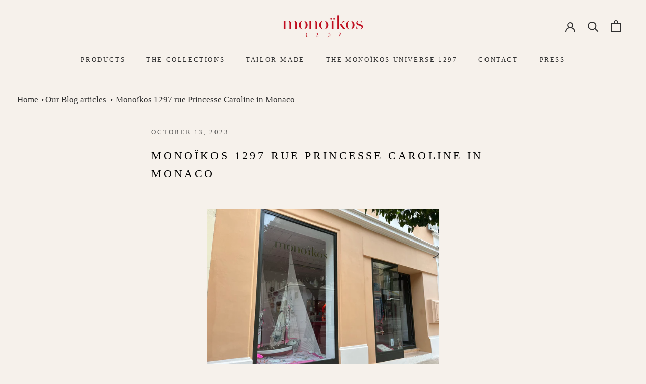

--- FILE ---
content_type: text/html; charset=utf-8
request_url: https://monoikos1297.com/en-gb/blogs/info/monoikos-1297-rue-princesse-caroline-a-monaco
body_size: 20669
content:
<!doctype html>

<html class="no-js" lang="en">
  <head>
    <script type="text/javascript" src="https://cache.consentframework.com/js/pa/28375/c/vgscM/stub" referrerpolicy="origin" charset="utf-8"></script>
    <script type="text/javascript" src="https://tag.analytics-helper.com/ans/ga?pa=28375&c=195&tid=UA-228599140-1+%28GA%29+%2F+314879691+%28GA4%29"></script>
<script type="text/javascript" src="https://choices.consentframework.com/js/pa/28375/c/vgscM/cmp" referrerpolicy="origin" charset="utf-8" async></script>
    <!-- Google Tag Manager -->
    <script>
    window.dataLayer = window.dataLayer || [];
	</script>
	<script>(function(w,d,s,l,i){w[l]=w[l]||[];w[l].push({'gtm.start':
	new Date().getTime(),event:'gtm.js'});var f=d.getElementsByTagName(s)[0],
	j=d.createElement(s),dl=l!='dataLayer'?'&l='+l:'';j.async=true;j.src=
	'https://www.googletagmanager.com/gtm.js?id='+i+dl;f.parentNode.insertBefore(j,f);
	})(window,document,'script','dataLayer','GTM-P3KZRSB');</script>
		<!-- End Google Tag Manager -->
    
    <meta charset="utf-8"> 
    <meta http-equiv="X-UA-Compatible" content="IE=edge,chrome=1">
    <meta name="viewport" content="width=device-width, initial-scale=1.0, height=device-height, minimum-scale=1.0, maximum-scale=1.0">
    <meta name="theme-color" content="">

    <title>
      Monoïkos 1297 rue Princesse Caroline in Monaco
    </title><meta name="description" content="Monoïkos 1297, the rising small Monegasque brand, welcomes you to the Principality! The appointment is scheduled at 6 rue Princesse Caroline, on Mondays from 2:00 pm to 7:00 pm, and from Tuesday to Saturday from 10:30 am to 7:00 pm. This is an opportunity to discover the exclusive and luxurious creations of our house. "><link rel="canonical" href="https://monoikos1297.com/en-gb/blogs/info/monoikos-1297-rue-princesse-caroline-a-monaco"><link rel="shortcut icon" href="//monoikos1297.com/cdn/shop/files/favicon-monoikos1297_9ff0b8cb-b82a-4511-bb05-26278e51dca0_96x.png?v=1652187501" type="image/png"><meta property="og:type" content="article">
  <meta property="og:title" content="Monoïkos 1297 rue Princesse Caroline in Monaco"><meta property="og:image" content="http://monoikos1297.com/cdn/shop/articles/IMG_9295.jpg?v=1697212356">
    <meta property="og:image:secure_url" content="https://monoikos1297.com/cdn/shop/articles/IMG_9295.jpg?v=1697212356">
    <meta property="og:image:width" content="4032">
    <meta property="og:image:height" content="3024"><meta property="og:description" content="Monoïkos 1297, the rising small Monegasque brand, welcomes you to the Principality! The appointment is scheduled at 6 rue Princesse Caroline, on Mondays from 2:00 pm to 7:00 pm, and from Tuesday to Saturday from 10:30 am to 7:00 pm. This is an opportunity to discover the exclusive and luxurious creations of our house. "><meta property="og:url" content="https://monoikos1297.com/en-gb/blogs/info/monoikos-1297-rue-princesse-caroline-a-monaco">
<meta property="og:site_name" content="Monoïkos 1297"><meta name="twitter:card" content="summary"><meta name="twitter:title" content="Monoïkos 1297 rue Princesse Caroline in Monaco">
  <meta name="twitter:description" content="Monoïkos 1297, the rising small Monegasque brand, welcomes you to the Principality! The appointment is scheduled at 6 rue Princesse Caroline, on Mondays from 2:00 pm to 7:00 pm, and from Tuesday to Saturday from 10:30 am to 7:00 pm. This is an opportunity to discover the exclusive and luxurious creations of our house. Highlighted since the opening of the pop-up and for the upcoming weeks: the collection &quot;The Boats of the Principality&quot;. Five boats are featured in this collection, five Monegasque boats that illustrate the unbreakable and special bond between the Principality of Monaco and the seas and oceans. Sail on the Tuiga, the flagship of the Yacht Club of Monaco, relive the history of the Principality on the Deo Juvante, explore the oceans on the Hirondelle and the Princesse Alice, or challenge the best racing teams with the"><meta name="twitter:image" content="https://monoikos1297.com/cdn/shop/articles/IMG_9295_600x600_crop_center.jpg?v=1697212356">
    <style>
  
  

  
  
  

  :root {
    --heading-font-family : Garamond, Baskerville, Caslon, serif;
    --heading-font-weight : 400;
    --heading-font-style  : normal;

    --text-font-family : Garamond, Baskerville, Caslon, serif;
    --text-font-weight : 400;
    --text-font-style  : normal;

    --base-text-font-size   : 17px;
    --default-text-font-size: 14px;--background          : #f6f1eb;
    --background-rgb      : 246, 241, 235;
    --light-background    : #f6f1eb;
    --light-background-rgb: 246, 241, 235;
    --heading-color       : #000000;
    --text-color          : #303030;
    --text-color-rgb      : 48, 48, 48;
    --text-color-light    : #595959;
    --text-color-light-rgb: 89, 89, 89;
    --link-color          : #000000;
    --link-color-rgb      : 0, 0, 0;
    --border-color        : #d8d4cf;
    --border-color-rgb    : 216, 212, 207;

    --button-background    : #cfb196;
    --button-background-rgb: 207, 177, 150;
    --button-text-color    : #000000;

    --header-background       : #f6f1eb;
    --header-heading-color    : #303030;
    --header-light-text-color : #595959;
    --header-border-color     : #d8d4cf;

    --footer-background    : #ffffff;
    --footer-text-color    : #595959;
    --footer-heading-color : #303030;
    --footer-border-color  : #e6e6e6;

    --navigation-background      : #ffffff;
    --navigation-background-rgb  : 255, 255, 255;
    --navigation-text-color      : #303030;
    --navigation-text-color-light: rgba(48, 48, 48, 0.5);
    --navigation-border-color    : rgba(48, 48, 48, 0.25);

    --newsletter-popup-background     : #ffffff;
    --newsletter-popup-text-color     : #303030;
    --newsletter-popup-text-color-rgb : 48, 48, 48;

    --secondary-elements-background       : #f5f5f5;
    --secondary-elements-background-rgb   : 245, 245, 245;
    --secondary-elements-text-color       : #000000;
    --secondary-elements-text-color-light : rgba(0, 0, 0, 0.5);
    --secondary-elements-border-color     : rgba(0, 0, 0, 0.25);

    --product-sale-price-color    : #f94c43;
    --product-sale-price-color-rgb: 249, 76, 67;
    --product-star-rating: #f6a429;

    /* Shopify related variables */
    --payment-terms-background-color: #f6f1eb;

    /* Products */

    --horizontal-spacing-four-products-per-row: 60px;
        --horizontal-spacing-two-products-per-row : 60px;

    --vertical-spacing-four-products-per-row: 80px;
        --vertical-spacing-two-products-per-row : 100px;

    /* Animation */
    --drawer-transition-timing: cubic-bezier(0.645, 0.045, 0.355, 1);
    --header-base-height: 80px; /* We set a default for browsers that do not support CSS variables */

    /* Cursors */
    --cursor-zoom-in-svg    : url(//monoikos1297.com/cdn/shop/t/3/assets/cursor-zoom-in.svg?v=170854561819681852081646838289);
    --cursor-zoom-in-2x-svg : url(//monoikos1297.com/cdn/shop/t/3/assets/cursor-zoom-in-2x.svg?v=53678342758213579831646838289);
  }
</style>

<script>
  // IE11 does not have support for CSS variables, so we have to polyfill them
  if (!(((window || {}).CSS || {}).supports && window.CSS.supports('(--a: 0)'))) {
    const script = document.createElement('script');
    script.type = 'text/javascript';
    script.src = 'https://cdn.jsdelivr.net/npm/css-vars-ponyfill@2';
    script.onload = function() {
      cssVars({});
    };

    document.getElementsByTagName('head')[0].appendChild(script);
  }
</script>

    <script>window.performance && window.performance.mark && window.performance.mark('shopify.content_for_header.start');</script><meta id="shopify-digital-wallet" name="shopify-digital-wallet" content="/62174757085/digital_wallets/dialog">
<link rel="alternate" type="application/atom+xml" title="Feed" href="/en-gb/blogs/info.atom" />
<link rel="alternate" hreflang="x-default" href="https://monoikos1297.com/blogs/infos/monoikos-1297-rue-princesse-caroline-a-monaco">
<link rel="alternate" hreflang="fr" href="https://monoikos1297.com/blogs/infos/monoikos-1297-rue-princesse-caroline-a-monaco">
<link rel="alternate" hreflang="en" href="https://monoikos1297.com/en/blogs/info/monoikos-1297-rue-princesse-caroline-a-monaco">
<link rel="alternate" hreflang="en-GB" href="https://monoikos1297.com/en-gb/blogs/info/monoikos-1297-rue-princesse-caroline-a-monaco">
<link rel="alternate" hreflang="en-AD" href="https://monoikos1297.com/en-gb/blogs/info/monoikos-1297-rue-princesse-caroline-a-monaco">
<link rel="alternate" hreflang="en-DE" href="https://monoikos1297.com/en-gb/blogs/info/monoikos-1297-rue-princesse-caroline-a-monaco">
<link rel="alternate" hreflang="en-AL" href="https://monoikos1297.com/en-gb/blogs/info/monoikos-1297-rue-princesse-caroline-a-monaco">
<link rel="alternate" hreflang="en-AM" href="https://monoikos1297.com/en-gb/blogs/info/monoikos-1297-rue-princesse-caroline-a-monaco">
<link rel="alternate" hreflang="en-AT" href="https://monoikos1297.com/en-gb/blogs/info/monoikos-1297-rue-princesse-caroline-a-monaco">
<link rel="alternate" hreflang="en-BY" href="https://monoikos1297.com/en-gb/blogs/info/monoikos-1297-rue-princesse-caroline-a-monaco">
<link rel="alternate" hreflang="en-BA" href="https://monoikos1297.com/en-gb/blogs/info/monoikos-1297-rue-princesse-caroline-a-monaco">
<link rel="alternate" hreflang="en-BG" href="https://monoikos1297.com/en-gb/blogs/info/monoikos-1297-rue-princesse-caroline-a-monaco">
<link rel="alternate" hreflang="en-CY" href="https://monoikos1297.com/en-gb/blogs/info/monoikos-1297-rue-princesse-caroline-a-monaco">
<link rel="alternate" hreflang="en-VA" href="https://monoikos1297.com/en-gb/blogs/info/monoikos-1297-rue-princesse-caroline-a-monaco">
<link rel="alternate" hreflang="en-HR" href="https://monoikos1297.com/en-gb/blogs/info/monoikos-1297-rue-princesse-caroline-a-monaco">
<link rel="alternate" hreflang="en-DK" href="https://monoikos1297.com/en-gb/blogs/info/monoikos-1297-rue-princesse-caroline-a-monaco">
<link rel="alternate" hreflang="en-ES" href="https://monoikos1297.com/en-gb/blogs/info/monoikos-1297-rue-princesse-caroline-a-monaco">
<link rel="alternate" hreflang="en-EE" href="https://monoikos1297.com/en-gb/blogs/info/monoikos-1297-rue-princesse-caroline-a-monaco">
<link rel="alternate" hreflang="en-FI" href="https://monoikos1297.com/en-gb/blogs/info/monoikos-1297-rue-princesse-caroline-a-monaco">
<link rel="alternate" hreflang="en-GE" href="https://monoikos1297.com/en-gb/blogs/info/monoikos-1297-rue-princesse-caroline-a-monaco">
<link rel="alternate" hreflang="en-GI" href="https://monoikos1297.com/en-gb/blogs/info/monoikos-1297-rue-princesse-caroline-a-monaco">
<link rel="alternate" hreflang="en-GR" href="https://monoikos1297.com/en-gb/blogs/info/monoikos-1297-rue-princesse-caroline-a-monaco">
<link rel="alternate" hreflang="en-GL" href="https://monoikos1297.com/en-gb/blogs/info/monoikos-1297-rue-princesse-caroline-a-monaco">
<link rel="alternate" hreflang="en-GG" href="https://monoikos1297.com/en-gb/blogs/info/monoikos-1297-rue-princesse-caroline-a-monaco">
<link rel="alternate" hreflang="en-HU" href="https://monoikos1297.com/en-gb/blogs/info/monoikos-1297-rue-princesse-caroline-a-monaco">
<link rel="alternate" hreflang="en-IM" href="https://monoikos1297.com/en-gb/blogs/info/monoikos-1297-rue-princesse-caroline-a-monaco">
<link rel="alternate" hreflang="en-AX" href="https://monoikos1297.com/en-gb/blogs/info/monoikos-1297-rue-princesse-caroline-a-monaco">
<link rel="alternate" hreflang="en-FO" href="https://monoikos1297.com/en-gb/blogs/info/monoikos-1297-rue-princesse-caroline-a-monaco">
<link rel="alternate" hreflang="en-IE" href="https://monoikos1297.com/en-gb/blogs/info/monoikos-1297-rue-princesse-caroline-a-monaco">
<link rel="alternate" hreflang="en-IS" href="https://monoikos1297.com/en-gb/blogs/info/monoikos-1297-rue-princesse-caroline-a-monaco">
<link rel="alternate" hreflang="en-IT" href="https://monoikos1297.com/en-gb/blogs/info/monoikos-1297-rue-princesse-caroline-a-monaco">
<link rel="alternate" hreflang="en-JE" href="https://monoikos1297.com/en-gb/blogs/info/monoikos-1297-rue-princesse-caroline-a-monaco">
<link rel="alternate" hreflang="en-XK" href="https://monoikos1297.com/en-gb/blogs/info/monoikos-1297-rue-princesse-caroline-a-monaco">
<link rel="alternate" hreflang="en-LV" href="https://monoikos1297.com/en-gb/blogs/info/monoikos-1297-rue-princesse-caroline-a-monaco">
<link rel="alternate" hreflang="en-LI" href="https://monoikos1297.com/en-gb/blogs/info/monoikos-1297-rue-princesse-caroline-a-monaco">
<link rel="alternate" hreflang="en-LT" href="https://monoikos1297.com/en-gb/blogs/info/monoikos-1297-rue-princesse-caroline-a-monaco">
<link rel="alternate" hreflang="en-LU" href="https://monoikos1297.com/en-gb/blogs/info/monoikos-1297-rue-princesse-caroline-a-monaco">
<link rel="alternate" hreflang="en-MK" href="https://monoikos1297.com/en-gb/blogs/info/monoikos-1297-rue-princesse-caroline-a-monaco">
<link rel="alternate" hreflang="en-MT" href="https://monoikos1297.com/en-gb/blogs/info/monoikos-1297-rue-princesse-caroline-a-monaco">
<link rel="alternate" hreflang="en-MD" href="https://monoikos1297.com/en-gb/blogs/info/monoikos-1297-rue-princesse-caroline-a-monaco">
<link rel="alternate" hreflang="en-ME" href="https://monoikos1297.com/en-gb/blogs/info/monoikos-1297-rue-princesse-caroline-a-monaco">
<link rel="alternate" hreflang="en-NO" href="https://monoikos1297.com/en-gb/blogs/info/monoikos-1297-rue-princesse-caroline-a-monaco">
<link rel="alternate" hreflang="en-NL" href="https://monoikos1297.com/en-gb/blogs/info/monoikos-1297-rue-princesse-caroline-a-monaco">
<link rel="alternate" hreflang="en-PL" href="https://monoikos1297.com/en-gb/blogs/info/monoikos-1297-rue-princesse-caroline-a-monaco">
<link rel="alternate" hreflang="en-PT" href="https://monoikos1297.com/en-gb/blogs/info/monoikos-1297-rue-princesse-caroline-a-monaco">
<link rel="alternate" hreflang="en-CZ" href="https://monoikos1297.com/en-gb/blogs/info/monoikos-1297-rue-princesse-caroline-a-monaco">
<link rel="alternate" hreflang="en-RO" href="https://monoikos1297.com/en-gb/blogs/info/monoikos-1297-rue-princesse-caroline-a-monaco">
<link rel="alternate" hreflang="en-RS" href="https://monoikos1297.com/en-gb/blogs/info/monoikos-1297-rue-princesse-caroline-a-monaco">
<link rel="alternate" hreflang="en-SK" href="https://monoikos1297.com/en-gb/blogs/info/monoikos-1297-rue-princesse-caroline-a-monaco">
<link rel="alternate" hreflang="en-SI" href="https://monoikos1297.com/en-gb/blogs/info/monoikos-1297-rue-princesse-caroline-a-monaco">
<link rel="alternate" hreflang="en-SE" href="https://monoikos1297.com/en-gb/blogs/info/monoikos-1297-rue-princesse-caroline-a-monaco">
<link rel="alternate" hreflang="en-SJ" href="https://monoikos1297.com/en-gb/blogs/info/monoikos-1297-rue-princesse-caroline-a-monaco">
<link rel="alternate" hreflang="en-TR" href="https://monoikos1297.com/en-gb/blogs/info/monoikos-1297-rue-princesse-caroline-a-monaco">
<link rel="alternate" hreflang="en-UA" href="https://monoikos1297.com/en-gb/blogs/info/monoikos-1297-rue-princesse-caroline-a-monaco">
<script async="async" src="/checkouts/internal/preloads.js?locale=en-AD"></script>
<script id="shopify-features" type="application/json">{"accessToken":"72141e4c21bdaad4df97f3a4d240386a","betas":["rich-media-storefront-analytics"],"domain":"monoikos1297.com","predictiveSearch":true,"shopId":62174757085,"locale":"en"}</script>
<script>var Shopify = Shopify || {};
Shopify.shop = "monoikos1297.myshopify.com";
Shopify.locale = "en";
Shopify.currency = {"active":"EUR","rate":"1.0"};
Shopify.country = "AD";
Shopify.theme = {"name":"Prestige","id":130101182685,"schema_name":"Prestige","schema_version":"5.6.0","theme_store_id":855,"role":"main"};
Shopify.theme.handle = "null";
Shopify.theme.style = {"id":null,"handle":null};
Shopify.cdnHost = "monoikos1297.com/cdn";
Shopify.routes = Shopify.routes || {};
Shopify.routes.root = "/en-gb/";</script>
<script type="module">!function(o){(o.Shopify=o.Shopify||{}).modules=!0}(window);</script>
<script>!function(o){function n(){var o=[];function n(){o.push(Array.prototype.slice.apply(arguments))}return n.q=o,n}var t=o.Shopify=o.Shopify||{};t.loadFeatures=n(),t.autoloadFeatures=n()}(window);</script>
<script id="shop-js-analytics" type="application/json">{"pageType":"article"}</script>
<script defer="defer" async type="module" src="//monoikos1297.com/cdn/shopifycloud/shop-js/modules/v2/client.init-shop-cart-sync_C5BV16lS.en.esm.js"></script>
<script defer="defer" async type="module" src="//monoikos1297.com/cdn/shopifycloud/shop-js/modules/v2/chunk.common_CygWptCX.esm.js"></script>
<script type="module">
  await import("//monoikos1297.com/cdn/shopifycloud/shop-js/modules/v2/client.init-shop-cart-sync_C5BV16lS.en.esm.js");
await import("//monoikos1297.com/cdn/shopifycloud/shop-js/modules/v2/chunk.common_CygWptCX.esm.js");

  window.Shopify.SignInWithShop?.initShopCartSync?.({"fedCMEnabled":true,"windoidEnabled":true});

</script>
<script>(function() {
  var isLoaded = false;
  function asyncLoad() {
    if (isLoaded) return;
    isLoaded = true;
    var urls = ["https:\/\/d1564fddzjmdj5.cloudfront.net\/initializercolissimo.js?app_name=happycolissimo\u0026cloud=d1564fddzjmdj5.cloudfront.net\u0026shop=monoikos1297.myshopify.com","https:\/\/chimpstatic.com\/mcjs-connected\/js\/users\/a46eb17ee28cbd1e8ce1bb87b\/27eaf0af8c84c7d6060dc4eef.js?shop=monoikos1297.myshopify.com"];
    for (var i = 0; i < urls.length; i++) {
      var s = document.createElement('script');
      s.type = 'text/javascript';
      s.async = true;
      s.src = urls[i];
      var x = document.getElementsByTagName('script')[0];
      x.parentNode.insertBefore(s, x);
    }
  };
  if(window.attachEvent) {
    window.attachEvent('onload', asyncLoad);
  } else {
    window.addEventListener('load', asyncLoad, false);
  }
})();</script>
<script id="__st">var __st={"a":62174757085,"offset":3600,"reqid":"000782f3-7bed-434a-8357-f22ef4fb908b-1768848140","pageurl":"monoikos1297.com\/en-gb\/blogs\/info\/monoikos-1297-rue-princesse-caroline-a-monaco","s":"articles-589148979421","u":"35c370ecd0c4","p":"article","rtyp":"article","rid":589148979421};</script>
<script>window.ShopifyPaypalV4VisibilityTracking = true;</script>
<script id="captcha-bootstrap">!function(){'use strict';const t='contact',e='account',n='new_comment',o=[[t,t],['blogs',n],['comments',n],[t,'customer']],c=[[e,'customer_login'],[e,'guest_login'],[e,'recover_customer_password'],[e,'create_customer']],r=t=>t.map((([t,e])=>`form[action*='/${t}']:not([data-nocaptcha='true']) input[name='form_type'][value='${e}']`)).join(','),a=t=>()=>t?[...document.querySelectorAll(t)].map((t=>t.form)):[];function s(){const t=[...o],e=r(t);return a(e)}const i='password',u='form_key',d=['recaptcha-v3-token','g-recaptcha-response','h-captcha-response',i],f=()=>{try{return window.sessionStorage}catch{return}},m='__shopify_v',_=t=>t.elements[u];function p(t,e,n=!1){try{const o=window.sessionStorage,c=JSON.parse(o.getItem(e)),{data:r}=function(t){const{data:e,action:n}=t;return t[m]||n?{data:e,action:n}:{data:t,action:n}}(c);for(const[e,n]of Object.entries(r))t.elements[e]&&(t.elements[e].value=n);n&&o.removeItem(e)}catch(o){console.error('form repopulation failed',{error:o})}}const l='form_type',E='cptcha';function T(t){t.dataset[E]=!0}const w=window,h=w.document,L='Shopify',v='ce_forms',y='captcha';let A=!1;((t,e)=>{const n=(g='f06e6c50-85a8-45c8-87d0-21a2b65856fe',I='https://cdn.shopify.com/shopifycloud/storefront-forms-hcaptcha/ce_storefront_forms_captcha_hcaptcha.v1.5.2.iife.js',D={infoText:'Protected by hCaptcha',privacyText:'Privacy',termsText:'Terms'},(t,e,n)=>{const o=w[L][v],c=o.bindForm;if(c)return c(t,g,e,D).then(n);var r;o.q.push([[t,g,e,D],n]),r=I,A||(h.body.append(Object.assign(h.createElement('script'),{id:'captcha-provider',async:!0,src:r})),A=!0)});var g,I,D;w[L]=w[L]||{},w[L][v]=w[L][v]||{},w[L][v].q=[],w[L][y]=w[L][y]||{},w[L][y].protect=function(t,e){n(t,void 0,e),T(t)},Object.freeze(w[L][y]),function(t,e,n,w,h,L){const[v,y,A,g]=function(t,e,n){const i=e?o:[],u=t?c:[],d=[...i,...u],f=r(d),m=r(i),_=r(d.filter((([t,e])=>n.includes(e))));return[a(f),a(m),a(_),s()]}(w,h,L),I=t=>{const e=t.target;return e instanceof HTMLFormElement?e:e&&e.form},D=t=>v().includes(t);t.addEventListener('submit',(t=>{const e=I(t);if(!e)return;const n=D(e)&&!e.dataset.hcaptchaBound&&!e.dataset.recaptchaBound,o=_(e),c=g().includes(e)&&(!o||!o.value);(n||c)&&t.preventDefault(),c&&!n&&(function(t){try{if(!f())return;!function(t){const e=f();if(!e)return;const n=_(t);if(!n)return;const o=n.value;o&&e.removeItem(o)}(t);const e=Array.from(Array(32),(()=>Math.random().toString(36)[2])).join('');!function(t,e){_(t)||t.append(Object.assign(document.createElement('input'),{type:'hidden',name:u})),t.elements[u].value=e}(t,e),function(t,e){const n=f();if(!n)return;const o=[...t.querySelectorAll(`input[type='${i}']`)].map((({name:t})=>t)),c=[...d,...o],r={};for(const[a,s]of new FormData(t).entries())c.includes(a)||(r[a]=s);n.setItem(e,JSON.stringify({[m]:1,action:t.action,data:r}))}(t,e)}catch(e){console.error('failed to persist form',e)}}(e),e.submit())}));const S=(t,e)=>{t&&!t.dataset[E]&&(n(t,e.some((e=>e===t))),T(t))};for(const o of['focusin','change'])t.addEventListener(o,(t=>{const e=I(t);D(e)&&S(e,y())}));const B=e.get('form_key'),M=e.get(l),P=B&&M;t.addEventListener('DOMContentLoaded',(()=>{const t=y();if(P)for(const e of t)e.elements[l].value===M&&p(e,B);[...new Set([...A(),...v().filter((t=>'true'===t.dataset.shopifyCaptcha))])].forEach((e=>S(e,t)))}))}(h,new URLSearchParams(w.location.search),n,t,e,['guest_login'])})(!0,!0)}();</script>
<script integrity="sha256-4kQ18oKyAcykRKYeNunJcIwy7WH5gtpwJnB7kiuLZ1E=" data-source-attribution="shopify.loadfeatures" defer="defer" src="//monoikos1297.com/cdn/shopifycloud/storefront/assets/storefront/load_feature-a0a9edcb.js" crossorigin="anonymous"></script>
<script data-source-attribution="shopify.dynamic_checkout.dynamic.init">var Shopify=Shopify||{};Shopify.PaymentButton=Shopify.PaymentButton||{isStorefrontPortableWallets:!0,init:function(){window.Shopify.PaymentButton.init=function(){};var t=document.createElement("script");t.src="https://monoikos1297.com/cdn/shopifycloud/portable-wallets/latest/portable-wallets.en.js",t.type="module",document.head.appendChild(t)}};
</script>
<script data-source-attribution="shopify.dynamic_checkout.buyer_consent">
  function portableWalletsHideBuyerConsent(e){var t=document.getElementById("shopify-buyer-consent"),n=document.getElementById("shopify-subscription-policy-button");t&&n&&(t.classList.add("hidden"),t.setAttribute("aria-hidden","true"),n.removeEventListener("click",e))}function portableWalletsShowBuyerConsent(e){var t=document.getElementById("shopify-buyer-consent"),n=document.getElementById("shopify-subscription-policy-button");t&&n&&(t.classList.remove("hidden"),t.removeAttribute("aria-hidden"),n.addEventListener("click",e))}window.Shopify?.PaymentButton&&(window.Shopify.PaymentButton.hideBuyerConsent=portableWalletsHideBuyerConsent,window.Shopify.PaymentButton.showBuyerConsent=portableWalletsShowBuyerConsent);
</script>
<script data-source-attribution="shopify.dynamic_checkout.cart.bootstrap">document.addEventListener("DOMContentLoaded",(function(){function t(){return document.querySelector("shopify-accelerated-checkout-cart, shopify-accelerated-checkout")}if(t())Shopify.PaymentButton.init();else{new MutationObserver((function(e,n){t()&&(Shopify.PaymentButton.init(),n.disconnect())})).observe(document.body,{childList:!0,subtree:!0})}}));
</script>

<script>window.performance && window.performance.mark && window.performance.mark('shopify.content_for_header.end');</script>

    <link rel="stylesheet" href="//monoikos1297.com/cdn/shop/t/3/assets/theme.css?v=824811812168263041643367669">
    

    
    <meta name="google-site-verification" content="sSQlota7txLNLjWTqys9cAusdZWmEnWfbvi-uaBdn2c" />
    
    

    <script>// This allows to expose several variables to the global scope, to be used in scripts
      window.theme = {
        pageType: "article",
        moneyFormat: "{{amount_with_comma_separator}}€",
        moneyWithCurrencyFormat: "{{amount_with_comma_separator}} €",
        currencyCodeEnabled: false,
        productImageSize: "short",
        searchMode: "product",
        showPageTransition: false,
        showElementStaggering: true,
        showImageZooming: false
      };

      window.routes = {
        rootUrl: "\/en-gb",
        rootUrlWithoutSlash: "\/en-gb",
        cartUrl: "\/en-gb\/cart",
        cartAddUrl: "\/en-gb\/cart\/add",
        cartChangeUrl: "\/en-gb\/cart\/change",
        searchUrl: "\/en-gb\/search",
        productRecommendationsUrl: "\/en-gb\/recommendations\/products"
      };

      window.languages = {
        cartAddNote: "Add Order Note",
        cartEditNote: "Edit Order Note",
        productImageLoadingError: "This image could not be loaded. Please try to reload the page.",
        productFormAddToCart: "Add to cart",
        productFormUnavailable: "Unavailable",
        productFormSoldOut: "Contact us",
        shippingEstimatorOneResult: "1 option available:",
        shippingEstimatorMoreResults: "{{count}} options available:",
        shippingEstimatorNoResults: "No shipping could be found"
      };

      window.lazySizesConfig = {
        loadHidden: false,
        hFac: 0.5,
        expFactor: 2,
        ricTimeout: 150,
        lazyClass: 'Image--lazyLoad',
        loadingClass: 'Image--lazyLoading',
        loadedClass: 'Image--lazyLoaded'
      };

      document.documentElement.className = document.documentElement.className.replace('no-js', 'js');
      document.documentElement.style.setProperty('--window-height', window.innerHeight + 'px');

      // We do a quick detection of some features (we could use Modernizr but for so little...)
      (function() {
        document.documentElement.className += ((window.CSS && window.CSS.supports('(position: sticky) or (position: -webkit-sticky)')) ? ' supports-sticky' : ' no-supports-sticky');
        document.documentElement.className += (window.matchMedia('(-moz-touch-enabled: 1), (hover: none)')).matches ? ' no-supports-hover' : ' supports-hover';
      }());

      
    </script>

    <script src="//monoikos1297.com/cdn/shop/t/3/assets/lazysizes.min.js?v=174358363404432586981642150532" async></script><script src="//monoikos1297.com/cdn/shop/t/3/assets/libs.min.js?v=26178543184394469741642150533" defer></script>
    <script src="//monoikos1297.com/cdn/shop/t/3/assets/theme.js?v=69766538163165777771642150534" defer></script>
    <script src="//monoikos1297.com/cdn/shop/t/3/assets/custom.js?v=183944157590872491501642150532" defer></script>

    <script>
      (function () {
        window.onpageshow = function() {
          if (window.theme.showPageTransition) {
            var pageTransition = document.querySelector('.PageTransition');

            if (pageTransition) {
              pageTransition.style.visibility = 'visible';
              pageTransition.style.opacity = '0';
            }
          }

          // When the page is loaded from the cache, we have to reload the cart content
          document.documentElement.dispatchEvent(new CustomEvent('cart:refresh', {
            bubbles: true
          }));
        };
      })();
    </script>

    
  <script type="application/ld+json">
  {
    "@context": "http://schema.org",
    "@type": "BlogPosting",
    "mainEntityOfPage": "/en-gb/blogs/info/monoikos-1297-rue-princesse-caroline-a-monaco",
    "articleSection": "Our Blog articles",
    "keywords": "",
    "headline": "Monoïkos 1297 rue Princesse Caroline in Monaco",
    "description": "Monoïkos 1297, the rising small Monegasque brand, welcomes you to the Principality! The appointment is scheduled at 6 rue Princesse Caroline, on Mondays from 2:00...",
    "dateCreated": "2023-10-13T17:41:21",
    "datePublished": "2023-10-13T17:42:13",
    "dateModified": "2023-10-13T17:42:13",
    "image": {
      "@type": "ImageObject",
      "url": "https://monoikos1297.com/cdn/shop/articles/IMG_9295_1024x.jpg?v=1697212356",
      "image": "https://monoikos1297.com/cdn/shop/articles/IMG_9295_1024x.jpg?v=1697212356",
      "name": "Monoïkos 1297 rue Princesse Caroline à Monaco",
      "width": "1024",
      "height": "1024"
    },
    "author": {
      "@type": "Person",
      "name": "Charlotte de Pariente",
      "givenName": "Charlotte",
      "familyName": "de Pariente"
    },
    "publisher": {
      "@type": "Organization",
      "name": "Monoïkos 1297"
    },
    "commentCount": 0,
    "comment": []
  }
  </script>



  <script type="application/ld+json">
  {
    "@context": "http://schema.org",
    "@type": "BreadcrumbList",
  "itemListElement": [{
      "@type": "ListItem",
      "position": 1,
      "name": "Home",
      "item": "https://monoikos1297.com"
    },{
          "@type": "ListItem",
          "position": 2,
          "name": "Our Blog articles",
          "item": "https://monoikos1297.com/en-gb/blogs/info"
        }, {
          "@type": "ListItem",
          "position": 3,
          "name": "Our Blog articles",
          "item": "https://monoikos1297.com/en-gb/blogs/info/monoikos-1297-rue-princesse-caroline-a-monaco"
        }]
  }
  </script>

  
  
    
<!-- BEGIN app block: shopify://apps/klaviyo-email-marketing-sms/blocks/klaviyo-onsite-embed/2632fe16-c075-4321-a88b-50b567f42507 -->












  <script async src="https://static.klaviyo.com/onsite/js/Ucwtry/klaviyo.js?company_id=Ucwtry"></script>
  <script>!function(){if(!window.klaviyo){window._klOnsite=window._klOnsite||[];try{window.klaviyo=new Proxy({},{get:function(n,i){return"push"===i?function(){var n;(n=window._klOnsite).push.apply(n,arguments)}:function(){for(var n=arguments.length,o=new Array(n),w=0;w<n;w++)o[w]=arguments[w];var t="function"==typeof o[o.length-1]?o.pop():void 0,e=new Promise((function(n){window._klOnsite.push([i].concat(o,[function(i){t&&t(i),n(i)}]))}));return e}}})}catch(n){window.klaviyo=window.klaviyo||[],window.klaviyo.push=function(){var n;(n=window._klOnsite).push.apply(n,arguments)}}}}();</script>

  




  <script>
    window.klaviyoReviewsProductDesignMode = false
  </script>







<!-- END app block --><link href="https://monorail-edge.shopifysvc.com" rel="dns-prefetch">
<script>(function(){if ("sendBeacon" in navigator && "performance" in window) {try {var session_token_from_headers = performance.getEntriesByType('navigation')[0].serverTiming.find(x => x.name == '_s').description;} catch {var session_token_from_headers = undefined;}var session_cookie_matches = document.cookie.match(/_shopify_s=([^;]*)/);var session_token_from_cookie = session_cookie_matches && session_cookie_matches.length === 2 ? session_cookie_matches[1] : "";var session_token = session_token_from_headers || session_token_from_cookie || "";function handle_abandonment_event(e) {var entries = performance.getEntries().filter(function(entry) {return /monorail-edge.shopifysvc.com/.test(entry.name);});if (!window.abandonment_tracked && entries.length === 0) {window.abandonment_tracked = true;var currentMs = Date.now();var navigation_start = performance.timing.navigationStart;var payload = {shop_id: 62174757085,url: window.location.href,navigation_start,duration: currentMs - navigation_start,session_token,page_type: "article"};window.navigator.sendBeacon("https://monorail-edge.shopifysvc.com/v1/produce", JSON.stringify({schema_id: "online_store_buyer_site_abandonment/1.1",payload: payload,metadata: {event_created_at_ms: currentMs,event_sent_at_ms: currentMs}}));}}window.addEventListener('pagehide', handle_abandonment_event);}}());</script>
<script id="web-pixels-manager-setup">(function e(e,d,r,n,o){if(void 0===o&&(o={}),!Boolean(null===(a=null===(i=window.Shopify)||void 0===i?void 0:i.analytics)||void 0===a?void 0:a.replayQueue)){var i,a;window.Shopify=window.Shopify||{};var t=window.Shopify;t.analytics=t.analytics||{};var s=t.analytics;s.replayQueue=[],s.publish=function(e,d,r){return s.replayQueue.push([e,d,r]),!0};try{self.performance.mark("wpm:start")}catch(e){}var l=function(){var e={modern:/Edge?\/(1{2}[4-9]|1[2-9]\d|[2-9]\d{2}|\d{4,})\.\d+(\.\d+|)|Firefox\/(1{2}[4-9]|1[2-9]\d|[2-9]\d{2}|\d{4,})\.\d+(\.\d+|)|Chrom(ium|e)\/(9{2}|\d{3,})\.\d+(\.\d+|)|(Maci|X1{2}).+ Version\/(15\.\d+|(1[6-9]|[2-9]\d|\d{3,})\.\d+)([,.]\d+|)( \(\w+\)|)( Mobile\/\w+|) Safari\/|Chrome.+OPR\/(9{2}|\d{3,})\.\d+\.\d+|(CPU[ +]OS|iPhone[ +]OS|CPU[ +]iPhone|CPU IPhone OS|CPU iPad OS)[ +]+(15[._]\d+|(1[6-9]|[2-9]\d|\d{3,})[._]\d+)([._]\d+|)|Android:?[ /-](13[3-9]|1[4-9]\d|[2-9]\d{2}|\d{4,})(\.\d+|)(\.\d+|)|Android.+Firefox\/(13[5-9]|1[4-9]\d|[2-9]\d{2}|\d{4,})\.\d+(\.\d+|)|Android.+Chrom(ium|e)\/(13[3-9]|1[4-9]\d|[2-9]\d{2}|\d{4,})\.\d+(\.\d+|)|SamsungBrowser\/([2-9]\d|\d{3,})\.\d+/,legacy:/Edge?\/(1[6-9]|[2-9]\d|\d{3,})\.\d+(\.\d+|)|Firefox\/(5[4-9]|[6-9]\d|\d{3,})\.\d+(\.\d+|)|Chrom(ium|e)\/(5[1-9]|[6-9]\d|\d{3,})\.\d+(\.\d+|)([\d.]+$|.*Safari\/(?![\d.]+ Edge\/[\d.]+$))|(Maci|X1{2}).+ Version\/(10\.\d+|(1[1-9]|[2-9]\d|\d{3,})\.\d+)([,.]\d+|)( \(\w+\)|)( Mobile\/\w+|) Safari\/|Chrome.+OPR\/(3[89]|[4-9]\d|\d{3,})\.\d+\.\d+|(CPU[ +]OS|iPhone[ +]OS|CPU[ +]iPhone|CPU IPhone OS|CPU iPad OS)[ +]+(10[._]\d+|(1[1-9]|[2-9]\d|\d{3,})[._]\d+)([._]\d+|)|Android:?[ /-](13[3-9]|1[4-9]\d|[2-9]\d{2}|\d{4,})(\.\d+|)(\.\d+|)|Mobile Safari.+OPR\/([89]\d|\d{3,})\.\d+\.\d+|Android.+Firefox\/(13[5-9]|1[4-9]\d|[2-9]\d{2}|\d{4,})\.\d+(\.\d+|)|Android.+Chrom(ium|e)\/(13[3-9]|1[4-9]\d|[2-9]\d{2}|\d{4,})\.\d+(\.\d+|)|Android.+(UC? ?Browser|UCWEB|U3)[ /]?(15\.([5-9]|\d{2,})|(1[6-9]|[2-9]\d|\d{3,})\.\d+)\.\d+|SamsungBrowser\/(5\.\d+|([6-9]|\d{2,})\.\d+)|Android.+MQ{2}Browser\/(14(\.(9|\d{2,})|)|(1[5-9]|[2-9]\d|\d{3,})(\.\d+|))(\.\d+|)|K[Aa][Ii]OS\/(3\.\d+|([4-9]|\d{2,})\.\d+)(\.\d+|)/},d=e.modern,r=e.legacy,n=navigator.userAgent;return n.match(d)?"modern":n.match(r)?"legacy":"unknown"}(),u="modern"===l?"modern":"legacy",c=(null!=n?n:{modern:"",legacy:""})[u],f=function(e){return[e.baseUrl,"/wpm","/b",e.hashVersion,"modern"===e.buildTarget?"m":"l",".js"].join("")}({baseUrl:d,hashVersion:r,buildTarget:u}),m=function(e){var d=e.version,r=e.bundleTarget,n=e.surface,o=e.pageUrl,i=e.monorailEndpoint;return{emit:function(e){var a=e.status,t=e.errorMsg,s=(new Date).getTime(),l=JSON.stringify({metadata:{event_sent_at_ms:s},events:[{schema_id:"web_pixels_manager_load/3.1",payload:{version:d,bundle_target:r,page_url:o,status:a,surface:n,error_msg:t},metadata:{event_created_at_ms:s}}]});if(!i)return console&&console.warn&&console.warn("[Web Pixels Manager] No Monorail endpoint provided, skipping logging."),!1;try{return self.navigator.sendBeacon.bind(self.navigator)(i,l)}catch(e){}var u=new XMLHttpRequest;try{return u.open("POST",i,!0),u.setRequestHeader("Content-Type","text/plain"),u.send(l),!0}catch(e){return console&&console.warn&&console.warn("[Web Pixels Manager] Got an unhandled error while logging to Monorail."),!1}}}}({version:r,bundleTarget:l,surface:e.surface,pageUrl:self.location.href,monorailEndpoint:e.monorailEndpoint});try{o.browserTarget=l,function(e){var d=e.src,r=e.async,n=void 0===r||r,o=e.onload,i=e.onerror,a=e.sri,t=e.scriptDataAttributes,s=void 0===t?{}:t,l=document.createElement("script"),u=document.querySelector("head"),c=document.querySelector("body");if(l.async=n,l.src=d,a&&(l.integrity=a,l.crossOrigin="anonymous"),s)for(var f in s)if(Object.prototype.hasOwnProperty.call(s,f))try{l.dataset[f]=s[f]}catch(e){}if(o&&l.addEventListener("load",o),i&&l.addEventListener("error",i),u)u.appendChild(l);else{if(!c)throw new Error("Did not find a head or body element to append the script");c.appendChild(l)}}({src:f,async:!0,onload:function(){if(!function(){var e,d;return Boolean(null===(d=null===(e=window.Shopify)||void 0===e?void 0:e.analytics)||void 0===d?void 0:d.initialized)}()){var d=window.webPixelsManager.init(e)||void 0;if(d){var r=window.Shopify.analytics;r.replayQueue.forEach((function(e){var r=e[0],n=e[1],o=e[2];d.publishCustomEvent(r,n,o)})),r.replayQueue=[],r.publish=d.publishCustomEvent,r.visitor=d.visitor,r.initialized=!0}}},onerror:function(){return m.emit({status:"failed",errorMsg:"".concat(f," has failed to load")})},sri:function(e){var d=/^sha384-[A-Za-z0-9+/=]+$/;return"string"==typeof e&&d.test(e)}(c)?c:"",scriptDataAttributes:o}),m.emit({status:"loading"})}catch(e){m.emit({status:"failed",errorMsg:(null==e?void 0:e.message)||"Unknown error"})}}})({shopId: 62174757085,storefrontBaseUrl: "https://monoikos1297.com",extensionsBaseUrl: "https://extensions.shopifycdn.com/cdn/shopifycloud/web-pixels-manager",monorailEndpoint: "https://monorail-edge.shopifysvc.com/unstable/produce_batch",surface: "storefront-renderer",enabledBetaFlags: ["2dca8a86"],webPixelsConfigList: [{"id":"shopify-app-pixel","configuration":"{}","eventPayloadVersion":"v1","runtimeContext":"STRICT","scriptVersion":"0450","apiClientId":"shopify-pixel","type":"APP","privacyPurposes":["ANALYTICS","MARKETING"]},{"id":"shopify-custom-pixel","eventPayloadVersion":"v1","runtimeContext":"LAX","scriptVersion":"0450","apiClientId":"shopify-pixel","type":"CUSTOM","privacyPurposes":["ANALYTICS","MARKETING"]}],isMerchantRequest: false,initData: {"shop":{"name":"Monoïkos 1297","paymentSettings":{"currencyCode":"EUR"},"myshopifyDomain":"monoikos1297.myshopify.com","countryCode":"MC","storefrontUrl":"https:\/\/monoikos1297.com\/en-gb"},"customer":null,"cart":null,"checkout":null,"productVariants":[],"purchasingCompany":null},},"https://monoikos1297.com/cdn","fcfee988w5aeb613cpc8e4bc33m6693e112",{"modern":"","legacy":""},{"shopId":"62174757085","storefrontBaseUrl":"https:\/\/monoikos1297.com","extensionBaseUrl":"https:\/\/extensions.shopifycdn.com\/cdn\/shopifycloud\/web-pixels-manager","surface":"storefront-renderer","enabledBetaFlags":"[\"2dca8a86\"]","isMerchantRequest":"false","hashVersion":"fcfee988w5aeb613cpc8e4bc33m6693e112","publish":"custom","events":"[[\"page_viewed\",{}]]"});</script><script>
  window.ShopifyAnalytics = window.ShopifyAnalytics || {};
  window.ShopifyAnalytics.meta = window.ShopifyAnalytics.meta || {};
  window.ShopifyAnalytics.meta.currency = 'EUR';
  var meta = {"page":{"pageType":"article","resourceType":"article","resourceId":589148979421,"requestId":"000782f3-7bed-434a-8357-f22ef4fb908b-1768848140"}};
  for (var attr in meta) {
    window.ShopifyAnalytics.meta[attr] = meta[attr];
  }
</script>
<script class="analytics">
  (function () {
    var customDocumentWrite = function(content) {
      var jquery = null;

      if (window.jQuery) {
        jquery = window.jQuery;
      } else if (window.Checkout && window.Checkout.$) {
        jquery = window.Checkout.$;
      }

      if (jquery) {
        jquery('body').append(content);
      }
    };

    var hasLoggedConversion = function(token) {
      if (token) {
        return document.cookie.indexOf('loggedConversion=' + token) !== -1;
      }
      return false;
    }

    var setCookieIfConversion = function(token) {
      if (token) {
        var twoMonthsFromNow = new Date(Date.now());
        twoMonthsFromNow.setMonth(twoMonthsFromNow.getMonth() + 2);

        document.cookie = 'loggedConversion=' + token + '; expires=' + twoMonthsFromNow;
      }
    }

    var trekkie = window.ShopifyAnalytics.lib = window.trekkie = window.trekkie || [];
    if (trekkie.integrations) {
      return;
    }
    trekkie.methods = [
      'identify',
      'page',
      'ready',
      'track',
      'trackForm',
      'trackLink'
    ];
    trekkie.factory = function(method) {
      return function() {
        var args = Array.prototype.slice.call(arguments);
        args.unshift(method);
        trekkie.push(args);
        return trekkie;
      };
    };
    for (var i = 0; i < trekkie.methods.length; i++) {
      var key = trekkie.methods[i];
      trekkie[key] = trekkie.factory(key);
    }
    trekkie.load = function(config) {
      trekkie.config = config || {};
      trekkie.config.initialDocumentCookie = document.cookie;
      var first = document.getElementsByTagName('script')[0];
      var script = document.createElement('script');
      script.type = 'text/javascript';
      script.onerror = function(e) {
        var scriptFallback = document.createElement('script');
        scriptFallback.type = 'text/javascript';
        scriptFallback.onerror = function(error) {
                var Monorail = {
      produce: function produce(monorailDomain, schemaId, payload) {
        var currentMs = new Date().getTime();
        var event = {
          schema_id: schemaId,
          payload: payload,
          metadata: {
            event_created_at_ms: currentMs,
            event_sent_at_ms: currentMs
          }
        };
        return Monorail.sendRequest("https://" + monorailDomain + "/v1/produce", JSON.stringify(event));
      },
      sendRequest: function sendRequest(endpointUrl, payload) {
        // Try the sendBeacon API
        if (window && window.navigator && typeof window.navigator.sendBeacon === 'function' && typeof window.Blob === 'function' && !Monorail.isIos12()) {
          var blobData = new window.Blob([payload], {
            type: 'text/plain'
          });

          if (window.navigator.sendBeacon(endpointUrl, blobData)) {
            return true;
          } // sendBeacon was not successful

        } // XHR beacon

        var xhr = new XMLHttpRequest();

        try {
          xhr.open('POST', endpointUrl);
          xhr.setRequestHeader('Content-Type', 'text/plain');
          xhr.send(payload);
        } catch (e) {
          console.log(e);
        }

        return false;
      },
      isIos12: function isIos12() {
        return window.navigator.userAgent.lastIndexOf('iPhone; CPU iPhone OS 12_') !== -1 || window.navigator.userAgent.lastIndexOf('iPad; CPU OS 12_') !== -1;
      }
    };
    Monorail.produce('monorail-edge.shopifysvc.com',
      'trekkie_storefront_load_errors/1.1',
      {shop_id: 62174757085,
      theme_id: 130101182685,
      app_name: "storefront",
      context_url: window.location.href,
      source_url: "//monoikos1297.com/cdn/s/trekkie.storefront.cd680fe47e6c39ca5d5df5f0a32d569bc48c0f27.min.js"});

        };
        scriptFallback.async = true;
        scriptFallback.src = '//monoikos1297.com/cdn/s/trekkie.storefront.cd680fe47e6c39ca5d5df5f0a32d569bc48c0f27.min.js';
        first.parentNode.insertBefore(scriptFallback, first);
      };
      script.async = true;
      script.src = '//monoikos1297.com/cdn/s/trekkie.storefront.cd680fe47e6c39ca5d5df5f0a32d569bc48c0f27.min.js';
      first.parentNode.insertBefore(script, first);
    };
    trekkie.load(
      {"Trekkie":{"appName":"storefront","development":false,"defaultAttributes":{"shopId":62174757085,"isMerchantRequest":null,"themeId":130101182685,"themeCityHash":"14055554887527607420","contentLanguage":"en","currency":"EUR","eventMetadataId":"80d1756b-d2ef-49e5-8858-ac75ffcaca60"},"isServerSideCookieWritingEnabled":true,"monorailRegion":"shop_domain","enabledBetaFlags":["65f19447"]},"Session Attribution":{},"S2S":{"facebookCapiEnabled":false,"source":"trekkie-storefront-renderer","apiClientId":580111}}
    );

    var loaded = false;
    trekkie.ready(function() {
      if (loaded) return;
      loaded = true;

      window.ShopifyAnalytics.lib = window.trekkie;

      var originalDocumentWrite = document.write;
      document.write = customDocumentWrite;
      try { window.ShopifyAnalytics.merchantGoogleAnalytics.call(this); } catch(error) {};
      document.write = originalDocumentWrite;

      window.ShopifyAnalytics.lib.page(null,{"pageType":"article","resourceType":"article","resourceId":589148979421,"requestId":"000782f3-7bed-434a-8357-f22ef4fb908b-1768848140","shopifyEmitted":true});

      var match = window.location.pathname.match(/checkouts\/(.+)\/(thank_you|post_purchase)/)
      var token = match? match[1]: undefined;
      if (!hasLoggedConversion(token)) {
        setCookieIfConversion(token);
        
      }
    });


        var eventsListenerScript = document.createElement('script');
        eventsListenerScript.async = true;
        eventsListenerScript.src = "//monoikos1297.com/cdn/shopifycloud/storefront/assets/shop_events_listener-3da45d37.js";
        document.getElementsByTagName('head')[0].appendChild(eventsListenerScript);

})();</script>
<script
  defer
  src="https://monoikos1297.com/cdn/shopifycloud/perf-kit/shopify-perf-kit-3.0.4.min.js"
  data-application="storefront-renderer"
  data-shop-id="62174757085"
  data-render-region="gcp-us-central1"
  data-page-type="article"
  data-theme-instance-id="130101182685"
  data-theme-name="Prestige"
  data-theme-version="5.6.0"
  data-monorail-region="shop_domain"
  data-resource-timing-sampling-rate="10"
  data-shs="true"
  data-shs-beacon="true"
  data-shs-export-with-fetch="true"
  data-shs-logs-sample-rate="1"
  data-shs-beacon-endpoint="https://monoikos1297.com/api/collect"
></script>
</head><body class="prestige--v4 features--heading-normal features--heading-uppercase features--show-button-transition features--show-element-staggering  template-article"><svg class="u-visually-hidden">
      <linearGradient id="rating-star-gradient-half">
        <stop offset="50%" stop-color="var(--product-star-rating)" />
        <stop offset="50%" stop-color="var(--text-color-light)" />
      </linearGradient>
    </svg>

    <a class="PageSkipLink u-visually-hidden" href="#main">Skip to content</a>
    <span class="LoadingBar"></span>
    <div class="PageOverlay"></div><div id="shopify-section-popup" class="shopify-section"></div>
    <div id="shopify-section-sidebar-menu" class="shopify-section"><section id="sidebar-menu" class="SidebarMenu Drawer Drawer--small Drawer--fromLeft" aria-hidden="true" data-section-id="sidebar-menu" data-section-type="sidebar-menu">
    <header class="Drawer__Header" data-drawer-animated-left>
      <button class="Drawer__Close Icon-Wrapper--clickable" data-action="close-drawer" data-drawer-id="sidebar-menu" aria-label="Close navigation"><svg class="Icon Icon--close " role="presentation" viewBox="0 0 16 14">
      <path d="M15 0L1 14m14 0L1 0" stroke="currentColor" fill="none" fill-rule="evenodd"></path>
    </svg></button>
    </header>

    <div class="Drawer__Content">
      <div class="Drawer__Main" data-drawer-animated-left data-scrollable>
        <div class="Drawer__Container">
          <nav class="SidebarMenu__Nav SidebarMenu__Nav--primary" aria-label="Sidebar navigation"><div class="Collapsible"><button class="Collapsible__Button Heading u-h6" data-action="toggle-collapsible" aria-expanded="false">Products<span class="Collapsible__Plus"></span>
                  </button>

                  <div class="Collapsible__Inner">
                    <div class="Collapsible__Content"><div class="Collapsible"><button class="Collapsible__Button Heading Text--subdued Link--primary u-h7" data-action="toggle-collapsible" aria-expanded="false">Home Fragrances<span class="Collapsible__Plus"></span>
                            </button>

                            <div class="Collapsible__Inner">
                              <div class="Collapsible__Content">
                                <ul class="Linklist Linklist--bordered Linklist--spacingLoose"><li class="Linklist__Item">
                                      <a href="/en-gb/collections/bougies-parfumees" class="Text--subdued Link Link--primary">Candles</a>
                                    </li><li class="Linklist__Item">
                                      <a href="/en-gb/collections/les-diffuseurs" class="Text--subdued Link Link--primary">Diffusers</a>
                                    </li></ul>
                              </div>
                            </div></div><div class="Collapsible"><a href="/en-gb/collections/malicieux" class="Collapsible__Button Heading Text--subdued Link Link--primary u-h7">Malicieux</a></div><div class="Collapsible"><a href="/en-gb/collections/pochettes" class="Collapsible__Button Heading Text--subdued Link Link--primary u-h7">Pocket Squares</a></div><div class="Collapsible"><a href="/en-gb/collections/les-cravattes" class="Collapsible__Button Heading Text--subdued Link Link--primary u-h7">Ties</a></div><div class="Collapsible"><a href="/en-gb/collections/losanges-1" class="Collapsible__Button Heading Text--subdued Link Link--primary u-h7">Losanges</a></div><div class="Collapsible"><a href="/en-gb/collections/etoles-pareos" class="Collapsible__Button Heading Text--subdued Link Link--primary u-h7">Stoles / Pareos</a></div><div class="Collapsible"><a href="/en-gb/collections/triangles" class="Collapsible__Button Heading Text--subdued Link Link--primary u-h7">Triangles</a></div><div class="Collapsible"><a href="/en-gb/collections/drap-de-plage" class="Collapsible__Button Heading Text--subdued Link Link--primary u-h7">Beach Towels</a></div><div class="Collapsible"><a href="/en-gb/collections/les-grands-carres-de-soie" class="Collapsible__Button Heading Text--subdued Link Link--primary u-h7">Squares</a></div><div class="Collapsible"><a href="/en-gb/collections/shawls" class="Collapsible__Button Heading Text--subdued Link Link--primary u-h7">Shawls </a></div><div class="Collapsible"><a href="/en-gb/collections/les-backgammons" class="Collapsible__Button Heading Text--subdued Link Link--primary u-h7">Backgammons</a></div><div class="Collapsible"><a href="/en-gb/collections/les-parapluies" class="Collapsible__Button Heading Text--subdued Link Link--primary u-h7">Umbrellas</a></div><div class="Collapsible"><a href="/en-gb/collections/ombrelles" class="Collapsible__Button Heading Text--subdued Link Link--primary u-h7">Parasols</a></div><div class="Collapsible"><button class="Collapsible__Button Heading Text--subdued Link--primary u-h7" data-action="toggle-collapsible" aria-expanded="false">Jewelry<span class="Collapsible__Plus"></span>
                            </button>

                            <div class="Collapsible__Inner">
                              <div class="Collapsible__Content">
                                <ul class="Linklist Linklist--bordered Linklist--spacingLoose"><li class="Linklist__Item">
                                      <a href="/en-gb/collections/pendentifs" class="Text--subdued Link Link--primary">Pendants</a>
                                    </li><li class="Linklist__Item">
                                      <a href="/en-gb/collections/porte-cles" class="Text--subdued Link Link--primary">Keychains</a>
                                    </li><li class="Linklist__Item">
                                      <a href="/en-gb/collections/pendentifs-copie" class="Text--subdued Link Link--primary">Bagues</a>
                                    </li></ul>
                              </div>
                            </div></div><div class="Collapsible"><a href="/en-gb/collections/les-arts-de-la-table" class="Collapsible__Button Heading Text--subdued Link Link--primary u-h7">Vide-poches</a></div></div>
                  </div></div><div class="Collapsible"><button class="Collapsible__Button Heading u-h6" data-action="toggle-collapsible" aria-expanded="false">The collections<span class="Collapsible__Plus"></span>
                  </button>

                  <div class="Collapsible__Inner">
                    <div class="Collapsible__Content"><div class="Collapsible"><button class="Collapsible__Button Heading Text--subdued Link--primary u-h7" data-action="toggle-collapsible" aria-expanded="false">Les Symboles<span class="Collapsible__Plus"></span>
                            </button>

                            <div class="Collapsible__Inner">
                              <div class="Collapsible__Content">
                                <ul class="Linklist Linklist--bordered Linklist--spacingLoose"><li class="Linklist__Item">
                                      <a href="/en-gb/collections/les-clous-porte-bonheur-de-sainte-devote" class="Text--subdued Link Link--primary">Le Porte-Bonheur</a>
                                    </li><li class="Linklist__Item">
                                      <a href="/en-gb/collections/le-drapeau-de-la-principaute" class="Text--subdued Link Link--primary">Le Drapeau</a>
                                    </li><li class="Linklist__Item">
                                      <a href="/en-gb/collections/les-losanges" class="Text--subdued Link Link--primary">Les Losanges</a>
                                    </li></ul>
                              </div>
                            </div></div><div class="Collapsible"><a href="/en-gb/collections/les-quartiers" class="Collapsible__Button Heading Text--subdued Link Link--primary u-h7">Les Quartiers</a></div><div class="Collapsible"><a href="/en-gb/collections/les-monuments-de-la-principaute" class="Collapsible__Button Heading Text--subdued Link Link--primary u-h7">Les Monuments</a></div><div class="Collapsible"><button class="Collapsible__Button Heading Text--subdued Link--primary u-h7" data-action="toggle-collapsible" aria-expanded="false">Les Jardins<span class="Collapsible__Plus"></span>
                            </button>

                            <div class="Collapsible__Inner">
                              <div class="Collapsible__Content">
                                <ul class="Linklist Linklist--bordered Linklist--spacingLoose"><li class="Linklist__Item">
                                      <a href="/en-gb/collections/le-jardin-exotique" class="Text--subdued Link Link--primary">Le Jardin Exotique</a>
                                    </li><li class="Linklist__Item">
                                      <a href="/en-gb/collections/la-roseraie-de-monaco" class="Text--subdued Link Link--primary">La Roseraie</a>
                                    </li><li class="Linklist__Item">
                                      <a href="/en-gb/collections/le-jardin-japonais" class="Text--subdued Link Link--primary">Le Jardin Japonais</a>
                                    </li></ul>
                              </div>
                            </div></div><div class="Collapsible"><a href="/en-gb/collections/les-bateaux" class="Collapsible__Button Heading Text--subdued Link Link--primary u-h7">Les Bateaux </a></div><div class="Collapsible"><a href="/en-gb/collections/prince-explorateur" class="Collapsible__Button Heading Text--subdued Link Link--primary u-h7">Le Prince Explorateur</a></div><div class="Collapsible"><a href="/en-gb/collections/le-cirque" class="Collapsible__Button Heading Text--subdued Link Link--primary u-h7">Le Cirque</a></div><div class="Collapsible"><button class="Collapsible__Button Heading Text--subdued Link--primary u-h7" data-action="toggle-collapsible" aria-expanded="false">Le Grand Prix<span class="Collapsible__Plus"></span>
                            </button>

                            <div class="Collapsible__Inner">
                              <div class="Collapsible__Content">
                                <ul class="Linklist Linklist--bordered Linklist--spacingLoose"><li class="Linklist__Item">
                                      <a href="/en-gb/collections/les-courses-a-monaco" class="Text--subdued Link Link--primary">Les courses à Monaco</a>
                                    </li><li class="Linklist__Item">
                                      <a href="/en-gb/collections/le-drapeau-a-damiers" class="Text--subdued Link Link--primary">Le drapeau à damiers</a>
                                    </li><li class="Linklist__Item">
                                      <a href="/en-gb/collections/grand-prix-1" class="Text--subdued Link Link--primary">Les commissaires</a>
                                    </li><li class="Linklist__Item">
                                      <a href="/en-gb/collections/les-drapeaux-de-course" class="Text--subdued Link Link--primary">Les drapeaux de courses</a>
                                    </li></ul>
                              </div>
                            </div></div></div>
                  </div></div><div class="Collapsible"><a href="/en-gb/pages/edition-speciale-services" class="Collapsible__Button Heading Link Link--primary u-h6">Tailor-made</a></div><div class="Collapsible"><button class="Collapsible__Button Heading u-h6" data-action="toggle-collapsible" aria-expanded="false">The Monoïkos universe 1297<span class="Collapsible__Plus"></span>
                  </button>

                  <div class="Collapsible__Inner">
                    <div class="Collapsible__Content"><div class="Collapsible"><a href="/en-gb/pages/histoire" class="Collapsible__Button Heading Text--subdued Link Link--primary u-h7">History </a></div><div class="Collapsible"><a href="/en-gb/pages/les-artisans" class="Collapsible__Button Heading Text--subdued Link Link--primary u-h7">Artisans </a></div><div class="Collapsible"><a href="/en-gb/pages/engagements" class="Collapsible__Button Heading Text--subdued Link Link--primary u-h7">Commitments </a></div><div class="Collapsible"><a href="/en-gb/pages/boutique" class="Collapsible__Button Heading Text--subdued Link Link--primary u-h7">Boutique</a></div></div>
                  </div></div><div class="Collapsible"><a href="/en-gb/pages/contact" class="Collapsible__Button Heading Link Link--primary u-h6">Contact</a></div><div class="Collapsible"><a href="/en-gb/blogs/presse" class="Collapsible__Button Heading Link Link--primary u-h6">Press</a></div></nav><nav class="SidebarMenu__Nav SidebarMenu__Nav--secondary">
            <ul class="Linklist Linklist--spacingLoose"><li class="Linklist__Item">
                  <a href="/en-gb/account" class="Text--subdued Link Link--primary">Account</a>
                </li></ul>
          </nav>
        </div>
      </div><aside class="Drawer__Footer" data-drawer-animated-bottom><ul class="SidebarMenu__Social HorizontalList HorizontalList--spacingFill">
    <li class="HorizontalList__Item">
      <a href="https://instagram.com/monoikos1297" class="Link Link--primary" target="_blank" rel="noopener" aria-label="Instagram">
        <span class="Icon-Wrapper--clickable"><svg class="Icon Icon--instagram " role="presentation" viewBox="0 0 32 32">
      <path d="M15.994 2.886c4.273 0 4.775.019 6.464.095 1.562.07 2.406.33 2.971.552.749.292 1.283.635 1.841 1.194s.908 1.092 1.194 1.841c.216.565.483 1.41.552 2.971.076 1.689.095 2.19.095 6.464s-.019 4.775-.095 6.464c-.07 1.562-.33 2.406-.552 2.971-.292.749-.635 1.283-1.194 1.841s-1.092.908-1.841 1.194c-.565.216-1.41.483-2.971.552-1.689.076-2.19.095-6.464.095s-4.775-.019-6.464-.095c-1.562-.07-2.406-.33-2.971-.552-.749-.292-1.283-.635-1.841-1.194s-.908-1.092-1.194-1.841c-.216-.565-.483-1.41-.552-2.971-.076-1.689-.095-2.19-.095-6.464s.019-4.775.095-6.464c.07-1.562.33-2.406.552-2.971.292-.749.635-1.283 1.194-1.841s1.092-.908 1.841-1.194c.565-.216 1.41-.483 2.971-.552 1.689-.083 2.19-.095 6.464-.095zm0-2.883c-4.343 0-4.889.019-6.597.095-1.702.076-2.864.349-3.879.743-1.054.406-1.943.959-2.832 1.848S1.251 4.473.838 5.521C.444 6.537.171 7.699.095 9.407.019 11.109 0 11.655 0 15.997s.019 4.889.095 6.597c.076 1.702.349 2.864.743 3.886.406 1.054.959 1.943 1.848 2.832s1.784 1.435 2.832 1.848c1.016.394 2.178.667 3.886.743s2.248.095 6.597.095 4.889-.019 6.597-.095c1.702-.076 2.864-.349 3.886-.743 1.054-.406 1.943-.959 2.832-1.848s1.435-1.784 1.848-2.832c.394-1.016.667-2.178.743-3.886s.095-2.248.095-6.597-.019-4.889-.095-6.597c-.076-1.702-.349-2.864-.743-3.886-.406-1.054-.959-1.943-1.848-2.832S27.532 1.247 26.484.834C25.468.44 24.306.167 22.598.091c-1.714-.07-2.26-.089-6.603-.089zm0 7.778c-4.533 0-8.216 3.676-8.216 8.216s3.683 8.216 8.216 8.216 8.216-3.683 8.216-8.216-3.683-8.216-8.216-8.216zm0 13.549c-2.946 0-5.333-2.387-5.333-5.333s2.387-5.333 5.333-5.333 5.333 2.387 5.333 5.333-2.387 5.333-5.333 5.333zM26.451 7.457c0 1.059-.858 1.917-1.917 1.917s-1.917-.858-1.917-1.917c0-1.059.858-1.917 1.917-1.917s1.917.858 1.917 1.917z"></path>
    </svg></span>
      </a>
    </li>

    

  </ul>

</aside></div>
</section>

</div>
<div id="sidebar-cart" class="Drawer Drawer--fromRight" aria-hidden="true" data-section-id="cart" data-section-type="cart" data-section-settings='{
  "type": "page",
  "itemCount": 0,
  "drawer": true,
  "hasShippingEstimator": false
}'>
  <div class="Drawer__Header Drawer__Header--bordered Drawer__Container">
      <span class="Drawer__Title Heading u-h4">Cart</span>

      <button class="Drawer__Close Icon-Wrapper--clickable" data-action="close-drawer" data-drawer-id="sidebar-cart" aria-label="Close cart"><svg class="Icon Icon--close " role="presentation" viewBox="0 0 16 14">
      <path d="M15 0L1 14m14 0L1 0" stroke="currentColor" fill="none" fill-rule="evenodd"></path>
    </svg></button>
  </div>

  <form class="Cart Drawer__Content" action="/en-gb/cart" method="POST" novalidate>
    <div class="Drawer__Main" data-scrollable><p class="Cart__Empty Heading u-h5">Your cart is empty</p></div></form>
</div>
<div class="PageContainer">
      <div id="shopify-section-announcement" class="shopify-section"></div>
      <div id="shopify-section-header" class="shopify-section shopify-section--header"><div id="Search" class="Search" aria-hidden="true">
  <div class="Search__Inner">
    <div class="Search__SearchBar">
      <form action="/en-gb/search" name="GET" role="search" class="Search__Form">
        <div class="Search__InputIconWrapper">
          <span class="hidden-tablet-and-up"><svg class="Icon Icon--search " role="presentation" viewBox="0 0 18 17">
      <g transform="translate(1 1)" stroke="currentColor" fill="none" fill-rule="evenodd" stroke-linecap="square">
        <path d="M16 16l-5.0752-5.0752"></path>
        <circle cx="6.4" cy="6.4" r="6.4"></circle>
      </g>
    </svg></span>
          <span class="hidden-phone"><svg class="Icon Icon--search-desktop " role="presentation" viewBox="0 0 21 21">
      <g transform="translate(1 1)" stroke="currentColor" stroke-width="2" fill="none" fill-rule="evenodd" stroke-linecap="square">
        <path d="M18 18l-5.7096-5.7096"></path>
        <circle cx="7.2" cy="7.2" r="7.2"></circle>
      </g>
    </svg></span>
        </div>

        <input type="search" class="Search__Input Heading" name="q" autocomplete="off" autocorrect="off" autocapitalize="off" aria-label="Search..." placeholder="Search..." autofocus>
        <input type="hidden" name="type" value="product">
      </form>

      <button class="Search__Close Link Link--primary" data-action="close-search" aria-label="Close search"><svg class="Icon Icon--close " role="presentation" viewBox="0 0 16 14">
      <path d="M15 0L1 14m14 0L1 0" stroke="currentColor" fill="none" fill-rule="evenodd"></path>
    </svg></button>
    </div>

    <div class="Search__Results" aria-hidden="true"></div>
  </div>
</div><header id="section-header"
        class="Header Header--inline   Header--withIcons"
        data-section-id="header"
        data-section-type="header"
        data-section-settings='{
  "navigationStyle": "inline",
  "hasTransparentHeader": false,
  "isSticky": false
}'
        role="banner">
  <div class="Header__Wrapper">
    <div class="Header__FlexItem Header__FlexItem--fill">
      <button class="Header__Icon Icon-Wrapper Icon-Wrapper--clickable hidden-desk" aria-expanded="false" data-action="open-drawer" data-drawer-id="sidebar-menu" aria-label="Open navigation">
        <span class="hidden-tablet-and-up"><svg class="Icon Icon--nav " role="presentation" viewBox="0 0 20 14">
      <path d="M0 14v-1h20v1H0zm0-7.5h20v1H0v-1zM0 0h20v1H0V0z" fill="currentColor"></path>
    </svg></span>
        <span class="hidden-phone"><svg class="Icon Icon--nav-desktop " role="presentation" viewBox="0 0 24 16">
      <path d="M0 15.985v-2h24v2H0zm0-9h24v2H0v-2zm0-7h24v2H0v-2z" fill="currentColor"></path>
    </svg></span>
      </button><nav class="Header__MainNav hidden-pocket hidden-lap" aria-label="Main navigation">
          <ul class="HorizontalList HorizontalList--spacingExtraLoose"><li class="HorizontalList__Item " aria-haspopup="true">
                <a href="/en-gb#" class="Heading u-h6">Products</a><div class="DropdownMenu" aria-hidden="true">
                    <ul class="Linklist"><li class="Linklist__Item" aria-haspopup="true">
                          <a href="/en-gb#" class="Link Link--secondary">Home Fragrances <svg class="Icon Icon--select-arrow-right " role="presentation" viewBox="0 0 11 18">
      <path d="M1.5 1.5l8 7.5-8 7.5" stroke-width="2" stroke="currentColor" fill="none" fill-rule="evenodd" stroke-linecap="square"></path>
    </svg></a><div class="DropdownMenu" aria-hidden="true">
                              <ul class="Linklist"><li class="Linklist__Item">
                                    <a href="/en-gb/collections/bougies-parfumees" class="Link Link--secondary">Candles</a>
                                  </li><li class="Linklist__Item">
                                    <a href="/en-gb/collections/les-diffuseurs" class="Link Link--secondary">Diffusers</a>
                                  </li></ul>
                            </div></li><li class="Linklist__Item" >
                          <a href="/en-gb/collections/malicieux" class="Link Link--secondary">Malicieux </a></li><li class="Linklist__Item" >
                          <a href="/en-gb/collections/pochettes" class="Link Link--secondary">Pocket Squares </a></li><li class="Linklist__Item" >
                          <a href="/en-gb/collections/les-cravattes" class="Link Link--secondary">Ties </a></li><li class="Linklist__Item" >
                          <a href="/en-gb/collections/losanges-1" class="Link Link--secondary">Losanges </a></li><li class="Linklist__Item" >
                          <a href="/en-gb/collections/etoles-pareos" class="Link Link--secondary">Stoles / Pareos </a></li><li class="Linklist__Item" >
                          <a href="/en-gb/collections/triangles" class="Link Link--secondary">Triangles </a></li><li class="Linklist__Item" >
                          <a href="/en-gb/collections/drap-de-plage" class="Link Link--secondary">Beach Towels </a></li><li class="Linklist__Item" >
                          <a href="/en-gb/collections/les-grands-carres-de-soie" class="Link Link--secondary">Squares </a></li><li class="Linklist__Item" >
                          <a href="/en-gb/collections/shawls" class="Link Link--secondary">Shawls  </a></li><li class="Linklist__Item" >
                          <a href="/en-gb/collections/les-backgammons" class="Link Link--secondary">Backgammons </a></li><li class="Linklist__Item" >
                          <a href="/en-gb/collections/les-parapluies" class="Link Link--secondary">Umbrellas </a></li><li class="Linklist__Item" >
                          <a href="/en-gb/collections/ombrelles" class="Link Link--secondary">Parasols </a></li><li class="Linklist__Item" aria-haspopup="true">
                          <a href="/en-gb/collections/bijoux" class="Link Link--secondary">Jewelry <svg class="Icon Icon--select-arrow-right " role="presentation" viewBox="0 0 11 18">
      <path d="M1.5 1.5l8 7.5-8 7.5" stroke-width="2" stroke="currentColor" fill="none" fill-rule="evenodd" stroke-linecap="square"></path>
    </svg></a><div class="DropdownMenu" aria-hidden="true">
                              <ul class="Linklist"><li class="Linklist__Item">
                                    <a href="/en-gb/collections/pendentifs" class="Link Link--secondary">Pendants</a>
                                  </li><li class="Linklist__Item">
                                    <a href="/en-gb/collections/porte-cles" class="Link Link--secondary">Keychains</a>
                                  </li><li class="Linklist__Item">
                                    <a href="/en-gb/collections/pendentifs-copie" class="Link Link--secondary">Bagues</a>
                                  </li></ul>
                            </div></li><li class="Linklist__Item" >
                          <a href="/en-gb/collections/les-arts-de-la-table" class="Link Link--secondary">Vide-poches </a></li></ul>
                  </div></li><li class="HorizontalList__Item " aria-haspopup="true">
                <a href="/en-gb#" class="Heading u-h6">The collections</a><div class="DropdownMenu" aria-hidden="true">
                    <ul class="Linklist"><li class="Linklist__Item" aria-haspopup="true">
                          <a href="/en-gb/collections/symboles" class="Link Link--secondary">Les Symboles <svg class="Icon Icon--select-arrow-right " role="presentation" viewBox="0 0 11 18">
      <path d="M1.5 1.5l8 7.5-8 7.5" stroke-width="2" stroke="currentColor" fill="none" fill-rule="evenodd" stroke-linecap="square"></path>
    </svg></a><div class="DropdownMenu" aria-hidden="true">
                              <ul class="Linklist"><li class="Linklist__Item">
                                    <a href="/en-gb/collections/les-clous-porte-bonheur-de-sainte-devote" class="Link Link--secondary">Le Porte-Bonheur</a>
                                  </li><li class="Linklist__Item">
                                    <a href="/en-gb/collections/le-drapeau-de-la-principaute" class="Link Link--secondary">Le Drapeau</a>
                                  </li><li class="Linklist__Item">
                                    <a href="/en-gb/collections/les-losanges" class="Link Link--secondary">Les Losanges</a>
                                  </li></ul>
                            </div></li><li class="Linklist__Item" >
                          <a href="/en-gb/collections/les-quartiers" class="Link Link--secondary">Les Quartiers </a></li><li class="Linklist__Item" >
                          <a href="/en-gb/collections/les-monuments-de-la-principaute" class="Link Link--secondary">Les Monuments </a></li><li class="Linklist__Item" aria-haspopup="true">
                          <a href="/en-gb/collections/les-jardins" class="Link Link--secondary">Les Jardins <svg class="Icon Icon--select-arrow-right " role="presentation" viewBox="0 0 11 18">
      <path d="M1.5 1.5l8 7.5-8 7.5" stroke-width="2" stroke="currentColor" fill="none" fill-rule="evenodd" stroke-linecap="square"></path>
    </svg></a><div class="DropdownMenu" aria-hidden="true">
                              <ul class="Linklist"><li class="Linklist__Item">
                                    <a href="/en-gb/collections/le-jardin-exotique" class="Link Link--secondary">Le Jardin Exotique</a>
                                  </li><li class="Linklist__Item">
                                    <a href="/en-gb/collections/la-roseraie-de-monaco" class="Link Link--secondary">La Roseraie</a>
                                  </li><li class="Linklist__Item">
                                    <a href="/en-gb/collections/le-jardin-japonais" class="Link Link--secondary">Le Jardin Japonais</a>
                                  </li></ul>
                            </div></li><li class="Linklist__Item" >
                          <a href="/en-gb/collections/les-bateaux" class="Link Link--secondary">Les Bateaux  </a></li><li class="Linklist__Item" >
                          <a href="/en-gb/collections/prince-explorateur" class="Link Link--secondary">Le Prince Explorateur </a></li><li class="Linklist__Item" >
                          <a href="/en-gb/collections/le-cirque" class="Link Link--secondary">Le Cirque </a></li><li class="Linklist__Item" aria-haspopup="true">
                          <a href="/en-gb/collections/grand-prix" class="Link Link--secondary">Le Grand Prix <svg class="Icon Icon--select-arrow-right " role="presentation" viewBox="0 0 11 18">
      <path d="M1.5 1.5l8 7.5-8 7.5" stroke-width="2" stroke="currentColor" fill="none" fill-rule="evenodd" stroke-linecap="square"></path>
    </svg></a><div class="DropdownMenu" aria-hidden="true">
                              <ul class="Linklist"><li class="Linklist__Item">
                                    <a href="/en-gb/collections/les-courses-a-monaco" class="Link Link--secondary">Les courses à Monaco</a>
                                  </li><li class="Linklist__Item">
                                    <a href="/en-gb/collections/le-drapeau-a-damiers" class="Link Link--secondary">Le drapeau à damiers</a>
                                  </li><li class="Linklist__Item">
                                    <a href="/en-gb/collections/grand-prix-1" class="Link Link--secondary">Les commissaires</a>
                                  </li><li class="Linklist__Item">
                                    <a href="/en-gb/collections/les-drapeaux-de-course" class="Link Link--secondary">Les drapeaux de courses</a>
                                  </li></ul>
                            </div></li></ul>
                  </div></li><li class="HorizontalList__Item " >
                <a href="/en-gb/pages/edition-speciale-services" class="Heading u-h6">Tailor-made<span class="Header__LinkSpacer">Tailor-made</span></a></li><li class="HorizontalList__Item " aria-haspopup="true">
                <a href="/en-gb#" class="Heading u-h6">The Monoïkos universe 1297</a><div class="DropdownMenu" aria-hidden="true">
                    <ul class="Linklist"><li class="Linklist__Item" >
                          <a href="/en-gb/pages/histoire" class="Link Link--secondary">History  </a></li><li class="Linklist__Item" >
                          <a href="/en-gb/pages/les-artisans" class="Link Link--secondary">Artisans  </a></li><li class="Linklist__Item" >
                          <a href="/en-gb/pages/engagements" class="Link Link--secondary">Commitments  </a></li><li class="Linklist__Item" >
                          <a href="/en-gb/pages/boutique" class="Link Link--secondary">Boutique </a></li></ul>
                  </div></li><li class="HorizontalList__Item " >
                <a href="/en-gb/pages/contact" class="Heading u-h6">Contact<span class="Header__LinkSpacer">Contact</span></a></li><li class="HorizontalList__Item " >
                <a href="/en-gb/blogs/presse" class="Heading u-h6">Press<span class="Header__LinkSpacer">Press</span></a></li></ul>
        </nav></div><div class="Header__FlexItem Header__FlexItem--logo"><div class="Header__Logo"><a href="/en-gb" class="Header__LogoLink"><img class="Header__LogoImage Header__LogoImage--primary"
               src="//monoikos1297.com/cdn/shop/files/monoikos-logo_200x.png?v=1641395105"
               srcset="//monoikos1297.com/cdn/shop/files/monoikos-logo_200x.png?v=1641395105 1x, //monoikos1297.com/cdn/shop/files/monoikos-logo_200x@2x.png?v=1641395105 2x"
               width="1000"
               height="336"
               alt="Monoïkos 1297"></a></div></div>

    <div class="Header__FlexItem Header__FlexItem--fill"><a href="/en-gb/account" class="Header__Icon Icon-Wrapper Icon-Wrapper--clickable hidden-phone"><svg class="Icon Icon--account " role="presentation" viewBox="0 0 20 20">
      <g transform="translate(1 1)" stroke="currentColor" stroke-width="2" fill="none" fill-rule="evenodd" stroke-linecap="square">
        <path d="M0 18c0-4.5188182 3.663-8.18181818 8.18181818-8.18181818h1.63636364C14.337 9.81818182 18 13.4811818 18 18"></path>
        <circle cx="9" cy="4.90909091" r="4.90909091"></circle>
      </g>
    </svg></a><a href="/en-gb/search" class="Header__Icon Icon-Wrapper Icon-Wrapper--clickable " data-action="toggle-search" aria-label="Search">
        <span class="hidden-tablet-and-up"><svg class="Icon Icon--search " role="presentation" viewBox="0 0 18 17">
      <g transform="translate(1 1)" stroke="currentColor" fill="none" fill-rule="evenodd" stroke-linecap="square">
        <path d="M16 16l-5.0752-5.0752"></path>
        <circle cx="6.4" cy="6.4" r="6.4"></circle>
      </g>
    </svg></span>
        <span class="hidden-phone"><svg class="Icon Icon--search-desktop " role="presentation" viewBox="0 0 21 21">
      <g transform="translate(1 1)" stroke="currentColor" stroke-width="2" fill="none" fill-rule="evenodd" stroke-linecap="square">
        <path d="M18 18l-5.7096-5.7096"></path>
        <circle cx="7.2" cy="7.2" r="7.2"></circle>
      </g>
    </svg></span>
      </a>

      <a href="/en-gb/cart" class="Header__Icon Icon-Wrapper Icon-Wrapper--clickable " >
        <span class="hidden-tablet-and-up"><svg class="Icon Icon--cart " role="presentation" viewBox="0 0 17 20">
      <path d="M0 20V4.995l1 .006v.015l4-.002V4c0-2.484 1.274-4 3.5-4C10.518 0 12 1.48 12 4v1.012l5-.003v.985H1V19h15V6.005h1V20H0zM11 4.49C11 2.267 10.507 1 8.5 1 6.5 1 6 2.27 6 4.49V5l5-.002V4.49z" fill="currentColor"></path>
    </svg></span>
        <span class="hidden-phone"><svg class="Icon Icon--cart-desktop " role="presentation" viewBox="0 0 19 23">
      <path d="M0 22.985V5.995L2 6v.03l17-.014v16.968H0zm17-15H2v13h15v-13zm-5-2.882c0-2.04-.493-3.203-2.5-3.203-2 0-2.5 1.164-2.5 3.203v.912H5V4.647C5 1.19 7.274 0 9.5 0 11.517 0 14 1.354 14 4.647v1.368h-2v-.912z" fill="currentColor"></path>
    </svg></span>
        <span class="Header__CartDot "></span>
      </a>
    </div>
  </div>


</header>

<style>:root {
      --use-sticky-header: 0;
      --use-unsticky-header: 1;
    }.Header__LogoImage {
      max-width: 200px;
    }

    @media screen and (max-width: 640px) {
      .Header__LogoImage {
        max-width: 90px;
      }
    }:root {
      --header-is-not-transparent: 1;
      --header-is-transparent: 0;
    }</style>

<script>
  document.documentElement.style.setProperty('--header-height', document.getElementById('shopify-section-header').offsetHeight + 'px');
</script>

</div>
      <style>
  .breadcrumbs {
    margin-top: 2em;
    margin-left: 2em;
  }

  .breadcrumbs__list {
    list-style-type: none;
    margin: 0;
    padding: 0;
  }

  .breadcrumbs__item {
    display: inline-block;
  }

  .breadcrumbs__item:not(:last-child):after {
    border-style: solid;
    border-width: .10em .10em 0 0;
    content: '';
    display: inline-block;
    height: .20em;
    margin: 0 .20em;
    position: relative;
    transform: rotate(45deg);
    vertical-align: middle;
    width: .20em;
  }

  .breadcrumbs__link {
    text-decoration: underline;
  }

  .breadcrumbs__link[aria-current="page"] {
    color: inherit;
    font-weight: normal;
    text-decoration: none;
  }

  .breadcrumbs__link[aria-current="page"]:hover,
  .breadcrumbs__link[aria-current="page"]:focus {
    text-decoration: underline;
  }
</style><nav class="breadcrumbs" role="navigation" aria-label="breadcrumbs">
  <ol class="breadcrumbs__list">
    <li class="breadcrumbs__item">
      
        <a class="breadcrumbs__link" href="/">Home</a>
      
    </li><li class="breadcrumbs__item">
          <a href="/en-gb/blogs/info" title="">Our Blog articles</a>
        </li>
        <li class="breadcrumbs__item">
          <a class="breadcrumbs__link" href="/en-gb/blogs/info/monoikos-1297-rue-princesse-caroline-a-monaco" aria-current="page">Monoïkos 1297 rue Princesse Caroline in Monaco</a>
        </li></ol>
</nav>
      <main id="main" role="main">
        <div id="shopify-section-template--15575329964253__main" class="shopify-section"><article class="Article" data-section-id="template--15575329964253__main" data-section-type="article">
  <aside class="ArticleToolbar hidden-phone">
    <div class="ArticleToolbar__Left">
      <span class="Heading Text--subdued u-h8 hidden-tablet">Now reading:</span>
      <span class="ArticleToolbar__ArticleTitle Heading u-h7">Monoïkos 1297 rue Princesse Caroline in Monaco</span>
    </div>

    <div class="ArticleToolbar__Right"><div class="ArticleToolbar__ShareList">
          <span class="ArticleToolbar__ShareLabel Heading Text--subdued u-h8">Share</span>

          <div class="HorizontalList">
            <a class="HorizontalList__Item Text--subdued Link" href="https://www.facebook.com/sharer.php?u=https://monoikos1297.com/en-gb/blogs/info/monoikos-1297-rue-princesse-caroline-a-monaco" target="_blank" rel="noopener"><svg class="Icon Icon--facebook " viewBox="0 0 9 17">
      <path d="M5.842 17V9.246h2.653l.398-3.023h-3.05v-1.93c0-.874.246-1.47 1.526-1.47H9V.118C8.718.082 7.75 0 6.623 0 4.27 0 2.66 1.408 2.66 3.994v2.23H0v3.022h2.66V17h3.182z"></path>
    </svg></a>
            <a class="HorizontalList__Item Text--subdued Link" href="https://twitter.com/share?text=Monoïkos 1297 rue Princesse Caroline in Monaco&url=https://monoikos1297.com/en-gb/blogs/info/monoikos-1297-rue-princesse-caroline-a-monaco" target="_blank" rel="noopener"><svg class="Icon Icon--twitter " role="presentation" viewBox="0 0 32 26">
      <path d="M32 3.077c-1.1748.525-2.4433.8748-3.768 1.031 1.356-.8123 2.3932-2.0995 2.887-3.6305-1.2686.7498-2.6746 1.2997-4.168 1.5934C25.751.796 24.045.0025 22.158.0025c-3.6242 0-6.561 2.937-6.561 6.5612 0 .5124.0562 1.0123.1686 1.4935C10.3104 7.7822 5.474 5.1702 2.237 1.196c-.5624.9687-.8873 2.0997-.8873 3.2994 0 2.2746 1.156 4.2867 2.9182 5.4615-1.075-.0314-2.0872-.3313-2.9745-.8187v.0812c0 3.1806 2.262 5.8363 5.2677 6.4362-.55.15-1.131.2312-1.731.2312-.4248 0-.831-.0438-1.2372-.1188.8374 2.6057 3.262 4.5054 6.13 4.5616-2.2495 1.7622-5.074 2.812-8.1546 2.812-.531 0-1.0498-.0313-1.5684-.0938 2.912 1.8684 6.3613 2.9494 10.0668 2.9494 12.0726 0 18.6776-10.0043 18.6776-18.6776 0-.2874-.0063-.5686-.0188-.8498C30.0066 5.5514 31.119 4.3954 32 3.077z"></path>
    </svg></a>
            <a class="HorizontalList__Item Text--subdued Link" href="https://pinterest.com/pin/create/button/?url=https://monoikos1297.com/en-gb/blogs/info/monoikos-1297-rue-princesse-caroline-a-monaco&media=https://monoikos1297.com/cdn/shop/articles/IMG_9295_750x.jpg?v=1697212356&description=" target="_blank" rel="noopener"><svg class="Icon Icon--pinterest " role="presentation" viewBox="0 0 32 32">
      <path d="M16 0q3.25 0 6.208 1.271t5.104 3.417 3.417 5.104T32 16q0 4.333-2.146 8.021t-5.833 5.833T16 32q-2.375 0-4.542-.625 1.208-1.958 1.625-3.458l1.125-4.375q.417.792 1.542 1.396t2.375.604q2.5 0 4.479-1.438t3.063-3.937 1.083-5.625q0-3.708-2.854-6.437t-7.271-2.729q-2.708 0-4.958.917T8.042 8.689t-2.104 3.208-.729 3.479q0 2.167.812 3.792t2.438 2.292q.292.125.5.021t.292-.396q.292-1.042.333-1.292.167-.458-.208-.875-1.083-1.208-1.083-3.125 0-3.167 2.188-5.437t5.729-2.271q3.125 0 4.875 1.708t1.75 4.458q0 2.292-.625 4.229t-1.792 3.104-2.667 1.167q-1.25 0-2.042-.917t-.5-2.167q.167-.583.438-1.5t.458-1.563.354-1.396.167-1.25q0-1.042-.542-1.708t-1.583-.667q-1.292 0-2.167 1.188t-.875 2.979q0 .667.104 1.292t.229.917l.125.292q-1.708 7.417-2.083 8.708-.333 1.583-.25 3.708-4.292-1.917-6.938-5.875T0 16Q0 9.375 4.687 4.688T15.999.001z"></path>
    </svg></a>
          </div>
        </div><div class="ArticleToolbar__Nav"><a href="/en-gb/blogs/info/decouvrez-notre-campagne-de-communication-pour-notre-nouvelle-collection-le-cirque" class="ArticleToolbar__NavItem ArticleToolbar__NavItem--next Heading Text--subdued Link u-h8"><svg class="Icon Icon--select-arrow-left " role="presentation" viewBox="0 0 11 18">
      <path d="M9.5 1.5L1.5 9l8 7.5" stroke-width="2" stroke="currentColor" fill="none" fill-rule="evenodd" stroke-linecap="square"></path>
    </svg> Prev</a><span class="ArticleToolbar__NavItemSeparator"></span><a href="/en-gb/blogs/info/la-collection-le-prince-explorateur-dans-la-boutique-du-yacht-club-de-monaco" class="ArticleToolbar__NavItem ArticleToolbar__NavItem--prev Heading Text--subdued Link u-h8">Next <svg class="Icon Icon--select-arrow-right " role="presentation" viewBox="0 0 11 18">
      <path d="M1.5 1.5l8 7.5-8 7.5" stroke-width="2" stroke="currentColor" fill="none" fill-rule="evenodd" stroke-linecap="square"></path>
    </svg></a></div></div>
  </aside><div class="Article__Wrapper">
    <div class="Article__Content">
      <header class="Article__Header"><div class="Article__Meta Heading Text--subdued u-h6"><span class="Article__MetaItem">October 13, 2023</span></div><h1 class="Article__Title Heading u-h1">Monoïkos 1297 rue Princesse Caroline in Monaco</h1>
      </header>

      <div class="Article__Body Rte">
        <meta charset="UTF-8">
<p data-mce-fragment="1"><span data-mce-fragment="1"><img src="https://cdn.shopify.com/s/files/1/0621/7475/7085/files/IMG_9295_600x600.jpg?v=1697212463" alt="" width="460" height="345" data-mce-src="https://cdn.shopify.com/s/files/1/0621/7475/7085/files/IMG_9295_600x600.jpg?v=1697212463" data-mce-fragment="1"><br><meta charset="UTF-8"></span></p>
<p>Monoïkos 1297, the rising small Monegasque brand, welcomes you to the Principality! The appointment is scheduled at 6 rue Princesse Caroline, on Mondays from 2:00 pm to 7:00 pm, and from Tuesday to Saturday from 10:30 am to 7:00 pm.</p>
<p>This is an opportunity to discover the exclusive and luxurious creations of our house.</p>
<p>Highlighted since the opening of the pop-up and for the upcoming weeks: the collection "The Boats of the Principality".</p>
<p>Five boats are featured in this collection, five Monegasque boats that illustrate the unbreakable and special bond between the Principality of Monaco and the seas and oceans.</p>
<p>Sail on the Tuiga, the flagship of the Yacht Club of Monaco, relive the history of the Principality on the Deo Juvante, explore the oceans on the Hirondelle and the Princesse Alice, or challenge the best racing teams with the Malizia!</p>
<p>A souvenir of Monaco and its heritage to carry to other horizons.</p>
<p>At the crossroads between luxury and reminiscence of history, the house of Monoïkos 1297 is the reference for luxury products created in Monaco.</p>
<p data-mce-fragment="1"><span data-mce-fragment="1"><br></span></p>
      </div><footer class="Article__Footer">
          <div class="Article__ShareButtons ShareButtons">
            <a class="ShareButtons__Item ShareButtons__Item--facebook" href="https://www.facebook.com/sharer.php?u=https://monoikos1297.com/en-gb/blogs/info/monoikos-1297-rue-princesse-caroline-a-monaco" target="_blank" rel="noopener"><svg class="Icon Icon--facebook " viewBox="0 0 9 17">
      <path d="M5.842 17V9.246h2.653l.398-3.023h-3.05v-1.93c0-.874.246-1.47 1.526-1.47H9V.118C8.718.082 7.75 0 6.623 0 4.27 0 2.66 1.408 2.66 3.994v2.23H0v3.022h2.66V17h3.182z"></path>
    </svg></a>
            <a class="ShareButtons__Item ShareButtons__Item--twitter" href="https://twitter.com/share?text=Monoïkos 1297 rue Princesse Caroline in Monaco&url=https://monoikos1297.com/en-gb/blogs/info/monoikos-1297-rue-princesse-caroline-a-monaco" target="_blank" rel="noopener"><svg class="Icon Icon--twitter " role="presentation" viewBox="0 0 32 26">
      <path d="M32 3.077c-1.1748.525-2.4433.8748-3.768 1.031 1.356-.8123 2.3932-2.0995 2.887-3.6305-1.2686.7498-2.6746 1.2997-4.168 1.5934C25.751.796 24.045.0025 22.158.0025c-3.6242 0-6.561 2.937-6.561 6.5612 0 .5124.0562 1.0123.1686 1.4935C10.3104 7.7822 5.474 5.1702 2.237 1.196c-.5624.9687-.8873 2.0997-.8873 3.2994 0 2.2746 1.156 4.2867 2.9182 5.4615-1.075-.0314-2.0872-.3313-2.9745-.8187v.0812c0 3.1806 2.262 5.8363 5.2677 6.4362-.55.15-1.131.2312-1.731.2312-.4248 0-.831-.0438-1.2372-.1188.8374 2.6057 3.262 4.5054 6.13 4.5616-2.2495 1.7622-5.074 2.812-8.1546 2.812-.531 0-1.0498-.0313-1.5684-.0938 2.912 1.8684 6.3613 2.9494 10.0668 2.9494 12.0726 0 18.6776-10.0043 18.6776-18.6776 0-.2874-.0063-.5686-.0188-.8498C30.0066 5.5514 31.119 4.3954 32 3.077z"></path>
    </svg></a>
            <a class="ShareButtons__Item ShareButtons__Item--pinterest" href="https://pinterest.com/pin/create/button/?url=https://monoikos1297.com/en-gb/blogs/info/monoikos-1297-rue-princesse-caroline-a-monaco&media=https://monoikos1297.com/cdn/shop/articles/IMG_9295_750x.jpg?v=1697212356&description=" target="_blank" rel="noopener"><svg class="Icon Icon--pinterest " role="presentation" viewBox="0 0 32 32">
      <path d="M16 0q3.25 0 6.208 1.271t5.104 3.417 3.417 5.104T32 16q0 4.333-2.146 8.021t-5.833 5.833T16 32q-2.375 0-4.542-.625 1.208-1.958 1.625-3.458l1.125-4.375q.417.792 1.542 1.396t2.375.604q2.5 0 4.479-1.438t3.063-3.937 1.083-5.625q0-3.708-2.854-6.437t-7.271-2.729q-2.708 0-4.958.917T8.042 8.689t-2.104 3.208-.729 3.479q0 2.167.812 3.792t2.438 2.292q.292.125.5.021t.292-.396q.292-1.042.333-1.292.167-.458-.208-.875-1.083-1.208-1.083-3.125 0-3.167 2.188-5.437t5.729-2.271q3.125 0 4.875 1.708t1.75 4.458q0 2.292-.625 4.229t-1.792 3.104-2.667 1.167q-1.25 0-2.042-.917t-.5-2.167q.167-.583.438-1.5t.458-1.563.354-1.396.167-1.25q0-1.042-.542-1.708t-1.583-.667q-1.292 0-2.167 1.188t-.875 2.979q0 .667.104 1.292t.229.917l.125.292q-1.708 7.417-2.083 8.708-.333 1.583-.25 3.708-4.292-1.917-6.938-5.875T0 16Q0 9.375 4.687 4.688T15.999.001z"></path>
    </svg></a>
          </div>
        </footer></div></div><aside class="ArticleNav">
      <div class="Container Container--narrow">
        <div class="Grid Grid--m Grid--center"><div class="Grid__Cell 1/2--tablet-and-up"><article class="ArticleItem" ><a class="ArticleItem__ImageWrapper AspectRatio AspectRatio--withFallback" style="background: url(//monoikos1297.com/cdn/shop/articles/Screenshot_2024-10-30_at_16.28.13_1x1.png.jpg?v=1730302207); padding-bottom: 58%; --aspect-ratio: 1.7" href="/en-gb/blogs/info/decouvrez-notre-campagne-de-communication-pour-notre-nouvelle-collection-le-cirque">
      <img class="ArticleItem__Image Image--lazyLoad Image--fadeIn"
           data-src="//monoikos1297.com/cdn/shop/articles/Screenshot_2024-10-30_at_16.28.13_{width}x.png?v=1730302207"
           data-widths="[200,400,600,700,800,900]"
           data-sizes="auto"
           alt="Découvrez notre nouvelle collection &quot;Le Cirque&quot; !">

      <noscript>
        <img class="ArticleItem__Image" src="//monoikos1297.com/cdn/shop/articles/Screenshot_2024-10-30_at_16.28.13_600x.png?v=1730302207" alt="Découvrez notre nouvelle collection &quot;Le Cirque&quot; !">
      </noscript>
    </a><div class="ArticleItem__Content"><h3 class="ArticleItem__Title Heading u-h2">
      <a href="/en-gb/blogs/info/decouvrez-notre-campagne-de-communication-pour-notre-nouvelle-collection-le-cirque">Discover our new collection "Le Cirque"</a>
    </h3></div>
</article></div><div class="Grid__Cell 1/2--tablet-and-up"><article class="ArticleItem" ><a class="ArticleItem__ImageWrapper AspectRatio AspectRatio--withFallback" style="background: url(//monoikos1297.com/cdn/shop/articles/STE-MONOIKOS-SERVIETTE-5_1x1.jpg?v=1656594759); padding-bottom: 58%; --aspect-ratio: 1.7" href="/en-gb/blogs/info/la-collection-le-prince-explorateur-dans-la-boutique-du-yacht-club-de-monaco">
      <img class="ArticleItem__Image Image--lazyLoad Image--fadeIn"
           data-src="//monoikos1297.com/cdn/shop/articles/STE-MONOIKOS-SERVIETTE-5_{width}x.jpg?v=1656594759"
           data-widths="[200,400,600,700,800,900,1000,1200]"
           data-sizes="auto"
           alt="MONOÏKOS 1297 AU YACHT CLUB DE MONACO ET AU GRIMALDI FORUM">

      <noscript>
        <img class="ArticleItem__Image" src="//monoikos1297.com/cdn/shop/articles/STE-MONOIKOS-SERVIETTE-5_600x.jpg?v=1656594759" alt="MONOÏKOS 1297 AU YACHT CLUB DE MONACO ET AU GRIMALDI FORUM">
      </noscript>
    </a><div class="ArticleItem__Content"><h3 class="ArticleItem__Title Heading u-h2">
      <a href="/en-gb/blogs/info/la-collection-le-prince-explorateur-dans-la-boutique-du-yacht-club-de-monaco">MONOIKOS 1297 AT THE MONACO YACHT CLUB AND THE GRIMALDI FORUM</a>
    </h3></div>
</article></div></div>
      </div>
    </aside></article>

</div><div id="shopify-section-template--15575329964253__shop-now" class="shopify-section"><section class="Section Section--spacingLarge" data-section-id="template--15575329964253__shop-now" data-section-type="shop-now">
  <div class="Container Container--narrow"><div class="Panel Panel--flush Panel--withArrows"><h2 class="Panel__Title Heading u-h2">Discover</h2><div class="Panel__Content"><div class="ProductList ProductList--shopNow" data-desktop-count="3" data-flickity-config='{
  "prevNextButtons": true,
  "pageDots": false,
  "wrapAround": true,
  "cellAlign": "left",
  "groupCells": true,
  "arrowShape": {"x0": 20, "x1": 60, "y1": 40, "x2": 60, "y2": 35, "x3": 25}
}'><div class="Carousel__Cell"><div class="ProductItem ">
  <div class="ProductItem__Wrapper"><a href="/en-gb/products/bougie-porcelaine-le-rocher" class="ProductItem__ImageWrapper ProductItem__ImageWrapper--withAlternateImage"><div class="AspectRatio AspectRatio--short" style="max-width: 1080px;  --aspect-ratio: 1.0"><img class="ProductItem__Image ProductItem__Image--alternate Image--lazyLoad Image--fadeIn" data-src="//monoikos1297.com/cdn/shop/files/ROCHER_BOUGIE_P_{width}x.png?v=1758814892" data-widths="[200,300,400,600,800,900,1000,1200]" data-sizes="auto" alt="&quot;Le Rocher&quot; porcelain candle " data-media-id="36763753185501"><img class="ProductItem__Image Image--lazyLoad Image--fadeIn" data-src="//monoikos1297.com/cdn/shop/files/bougiess_{width}x.png?v=1731426131" data-widths="[200,400,600,700,800,900,1000]" data-sizes="auto" alt="&quot;Le Rocher&quot; porcelain candle " data-media-id="35015498399965">
        <span class="Image__Loader"></span>

        <noscript>
          <img class="ProductItem__Image ProductItem__Image--alternate" src="//monoikos1297.com/cdn/shop/files/ROCHER_BOUGIE_P_600x.png?v=1758814892" alt="&quot;Le Rocher&quot; porcelain candle ">
          <img class="ProductItem__Image" src="//monoikos1297.com/cdn/shop/files/bougiess_600x.png?v=1731426131" alt="&quot;Le Rocher&quot; porcelain candle ">
        </noscript>
      </div>
    </a><div class="ProductItem__Info ProductItem__Info--center"><h3 class="ProductItem__Title Heading">
          <a href="/en-gb/products/bougie-porcelaine-le-rocher">"Le Rocher" porcelain candle </a>
        </h3><div class="ProductItem__PriceList  Heading"><span class="ProductItem__Price Price Text--subdued">195,00€</span></div></div></div></div></div><div class="Carousel__Cell"><div class="ProductItem ">
  <div class="ProductItem__Wrapper"><a href="/en-gb/products/bougie-porcelaine-mont-charles" class="ProductItem__ImageWrapper ProductItem__ImageWrapper--withAlternateImage"><div class="AspectRatio AspectRatio--short" style="max-width: 1080px;  --aspect-ratio: 1.0"><img class="ProductItem__Image ProductItem__Image--alternate Image--lazyLoad Image--fadeIn" data-src="//monoikos1297.com/cdn/shop/files/MC_BOUGIE_P_{width}x.png?v=1758814857" data-widths="[200,300,400,600,800,900,1000,1200]" data-sizes="auto" alt="&quot;Mont-Charles&quot; Porcelain candle" data-media-id="36763752890589"><img class="ProductItem__Image Image--lazyLoad Image--fadeIn" data-src="//monoikos1297.com/cdn/shop/files/casb_{width}x.png?v=1731426090" data-widths="[200,400,600,700,800,900,1000]" data-sizes="auto" alt="&quot;Mont-Charles&quot; Porcelain candle" data-media-id="35015495975133">
        <span class="Image__Loader"></span>

        <noscript>
          <img class="ProductItem__Image ProductItem__Image--alternate" src="//monoikos1297.com/cdn/shop/files/MC_BOUGIE_P_600x.png?v=1758814857" alt="&quot;Mont-Charles&quot; Porcelain candle">
          <img class="ProductItem__Image" src="//monoikos1297.com/cdn/shop/files/casb_600x.png?v=1731426090" alt="&quot;Mont-Charles&quot; Porcelain candle">
        </noscript>
      </div>
    </a><div class="ProductItem__Info ProductItem__Info--center"><h3 class="ProductItem__Title Heading">
          <a href="/en-gb/products/bougie-porcelaine-mont-charles">"Mont-Charles" Porcelain candle</a>
        </h3><div class="ProductItem__PriceList  Heading"><span class="ProductItem__Price Price Text--subdued">195,00€</span></div></div></div></div></div><div class="Carousel__Cell"><div class="ProductItem ">
  <div class="ProductItem__Wrapper"><a href="/en-gb/products/bougie-mont-charles" class="ProductItem__ImageWrapper ProductItem__ImageWrapper--withAlternateImage"><div class="AspectRatio AspectRatio--short" style="max-width: 1080px;  --aspect-ratio: 1.0"><img class="ProductItem__Image ProductItem__Image--alternate Image--lazyLoad Image--fadeIn" data-src="//monoikos1297.com/cdn/shop/files/1_86e1e92d-b5cf-44c5-b09a-e46080b830c3_{width}x.png?v=1698224558" data-widths="[200,300,400,600,800,900,1000]" data-sizes="auto" alt="&quot;Mont-Charles&quot; candle" data-media-id="32355640803549"><img class="ProductItem__Image Image--lazyLoad Image--fadeIn" data-src="//monoikos1297.com/cdn/shop/products/CandleHeroQR_d6ddb8b2-5dad-4db4-aa79-2f0d061bcac2_{width}x.png?v=1680615390" data-widths="[200,400,600,700,800,900,1000]" data-sizes="auto" alt="&quot;Mont-Charles&quot; candle" data-media-id="31617812070621">
        <span class="Image__Loader"></span>

        <noscript>
          <img class="ProductItem__Image ProductItem__Image--alternate" src="//monoikos1297.com/cdn/shop/files/1_86e1e92d-b5cf-44c5-b09a-e46080b830c3_600x.png?v=1698224558" alt="&quot;Mont-Charles&quot; candle">
          <img class="ProductItem__Image" src="//monoikos1297.com/cdn/shop/products/CandleHeroQR_d6ddb8b2-5dad-4db4-aa79-2f0d061bcac2_600x.png?v=1680615390" alt="&quot;Mont-Charles&quot; candle">
        </noscript>
      </div>
    </a><div class="ProductItem__Info ProductItem__Info--center"><h3 class="ProductItem__Title Heading">
          <a href="/en-gb/products/bougie-mont-charles">"Mont-Charles" candle</a>
        </h3><div class="ProductItem__PriceList  Heading"><span class="ProductItem__Price Price Text--subdued">98,00€</span></div></div></div></div></div></div>
        </div>
      </div>
</div>
</section>

</div>
      </main>
      <div id="shopify-section-footer" class="shopify-section shopify-section--footer"><footer id="section-footer" data-section-id="footer" data-section-type="footer" class="Footer " role="contentinfo">
  <div class="Container"><div class="Footer__Inner"><div class="Footer__Block Footer__Block--text" ><div class="Footer__Content Rte">
                    Monoïkos 1297 is a Monegasque company specialising in eco-responsible luxury products. A souvenir, a gift made in Monaco.
                  </div><ul class="Footer__Social HorizontalList HorizontalList--spacingLoose">
    <li class="HorizontalList__Item">
      <a href="https://instagram.com/monoikos1297" class="Link Link--primary" target="_blank" rel="noopener" aria-label="Instagram">
        <span class="Icon-Wrapper--clickable"><svg class="Icon Icon--instagram " role="presentation" viewBox="0 0 32 32">
      <path d="M15.994 2.886c4.273 0 4.775.019 6.464.095 1.562.07 2.406.33 2.971.552.749.292 1.283.635 1.841 1.194s.908 1.092 1.194 1.841c.216.565.483 1.41.552 2.971.076 1.689.095 2.19.095 6.464s-.019 4.775-.095 6.464c-.07 1.562-.33 2.406-.552 2.971-.292.749-.635 1.283-1.194 1.841s-1.092.908-1.841 1.194c-.565.216-1.41.483-2.971.552-1.689.076-2.19.095-6.464.095s-4.775-.019-6.464-.095c-1.562-.07-2.406-.33-2.971-.552-.749-.292-1.283-.635-1.841-1.194s-.908-1.092-1.194-1.841c-.216-.565-.483-1.41-.552-2.971-.076-1.689-.095-2.19-.095-6.464s.019-4.775.095-6.464c.07-1.562.33-2.406.552-2.971.292-.749.635-1.283 1.194-1.841s1.092-.908 1.841-1.194c.565-.216 1.41-.483 2.971-.552 1.689-.083 2.19-.095 6.464-.095zm0-2.883c-4.343 0-4.889.019-6.597.095-1.702.076-2.864.349-3.879.743-1.054.406-1.943.959-2.832 1.848S1.251 4.473.838 5.521C.444 6.537.171 7.699.095 9.407.019 11.109 0 11.655 0 15.997s.019 4.889.095 6.597c.076 1.702.349 2.864.743 3.886.406 1.054.959 1.943 1.848 2.832s1.784 1.435 2.832 1.848c1.016.394 2.178.667 3.886.743s2.248.095 6.597.095 4.889-.019 6.597-.095c1.702-.076 2.864-.349 3.886-.743 1.054-.406 1.943-.959 2.832-1.848s1.435-1.784 1.848-2.832c.394-1.016.667-2.178.743-3.886s.095-2.248.095-6.597-.019-4.889-.095-6.597c-.076-1.702-.349-2.864-.743-3.886-.406-1.054-.959-1.943-1.848-2.832S27.532 1.247 26.484.834C25.468.44 24.306.167 22.598.091c-1.714-.07-2.26-.089-6.603-.089zm0 7.778c-4.533 0-8.216 3.676-8.216 8.216s3.683 8.216 8.216 8.216 8.216-3.683 8.216-8.216-3.683-8.216-8.216-8.216zm0 13.549c-2.946 0-5.333-2.387-5.333-5.333s2.387-5.333 5.333-5.333 5.333 2.387 5.333 5.333-2.387 5.333-5.333 5.333zM26.451 7.457c0 1.059-.858 1.917-1.917 1.917s-1.917-.858-1.917-1.917c0-1.059.858-1.917 1.917-1.917s1.917.858 1.917 1.917z"></path>
    </svg></span>
      </a>
    </li>

    

  </ul>
</div><div class="Footer__Block Footer__Block--links" ><h4 class="Footer__Title Heading u-h6">About us</h4>

                  <ul class="Linklist"><li class="Linklist__Item">
                        <a href="/en-gb/collections" class="Link Link--primary">Our collections</a>
                      </li><li class="Linklist__Item">
                        <a href="/en-gb/pages/les-artisans" class="Link Link--primary">Our artisans</a>
                      </li><li class="Linklist__Item">
                        <a href="/en-gb/pages/notre-histoire" class="Link Link--primary">Our story</a>
                      </li><li class="Linklist__Item">
                        <a href="/en-gb/search" class="Link Link--primary">Research</a>
                      </li></ul></div><div class="Footer__Block Footer__Block--links" ><h4 class="Footer__Title Heading u-h6">Important links</h4>

                  <ul class="Linklist"><li class="Linklist__Item">
                        <a href="/en-gb/policies/legal-notice" class="Link Link--primary">Legal Notice</a>
                      </li><li class="Linklist__Item">
                        <a href="/en-gb/policies/privacy-policy" class="Link Link--primary">Privacy Policy</a>
                      </li><li class="Linklist__Item">
                        <a href="/en-gb/pages/condition-generale-utilisation" class="Link Link--primary">TOS</a>
                      </li><li class="Linklist__Item">
                        <a href="/en-gb/pages/cvg" class="Link Link--primary">GTC</a>
                      </li><li class="Linklist__Item">
                        <a href="/en-gb/pages/contact" class="Link Link--primary">Contact</a>
                      </li><li class="Linklist__Item">
                        <a href="/en-gb/blogs/presse" class="Link Link--primary">Press</a>
                      </li></ul></div><div class="Footer__Block Footer__Block--newsletter" ><h4 class="Footer__Title Heading u-h6">Newsletter</h4><div class="Footer__Content Rte">
                    Sign up to receive the latest information on<br data-mce-fragment="1">Monoïkos 1297 creations.
                  </div><form method="post" action="/en-gb/contact#footer-newsletter" id="footer-newsletter" accept-charset="UTF-8" class="Footer__Newsletter Form"><input type="hidden" name="form_type" value="customer" /><input type="hidden" name="utf8" value="✓" /><input type="hidden" name="contact[tags]" value="newsletter">
                    <input type="email" name="contact[email]" class="Form__Input" aria-label="Enter your email address" placeholder="Enter your email address" required>
                    <button type="submit" class="Form__Submit Button Button--primary">Subscribe</button></form></div></div><div class="Footer__Aside"><div class="Footer__Copyright">
        <a href="/en-gb" class="Footer__StoreName Heading u-h7 Link Link--secondary">© Monoïkos 1297</a>
        <p class="Footer__ThemeAuthor"><a href="https://bss.mc/">Maintenance faite par BSS Monaco</a></p> 
      </div></div>
  </div>
</footer></div>
    </div>
  <style> DIV.locale-selectors__container {display: none;} @media screen and (min-width: 1140px) {.Footer__LocalizationItem {position: absolute; z-index: 999; left: 2.5rem; top: 2.5rem; }} .Popover__ValueList.Popover__ValueList--center button[name="country_code"] {display: none; text-align: left;} .Popover__ValueList.Popover__ValueList--center button[value="FR"],.Popover__ValueList.Popover__ValueList--center button[value="GB"] {display: block;} H1.SectionHeader__Heading.SectionHeader__Heading--emphasize.Heading.u-h1 {text-shadow: 1px 1px 2px #000;} </style>
</body>
</html>


--- FILE ---
content_type: text/javascript
request_url: https://monoikos1297.com/cdn/shop/t/3/assets/custom.js?v=183944157590872491501642150532
body_size: -644
content:
//# sourceMappingURL=/cdn/shop/t/3/assets/custom.js.map?v=183944157590872491501642150532
